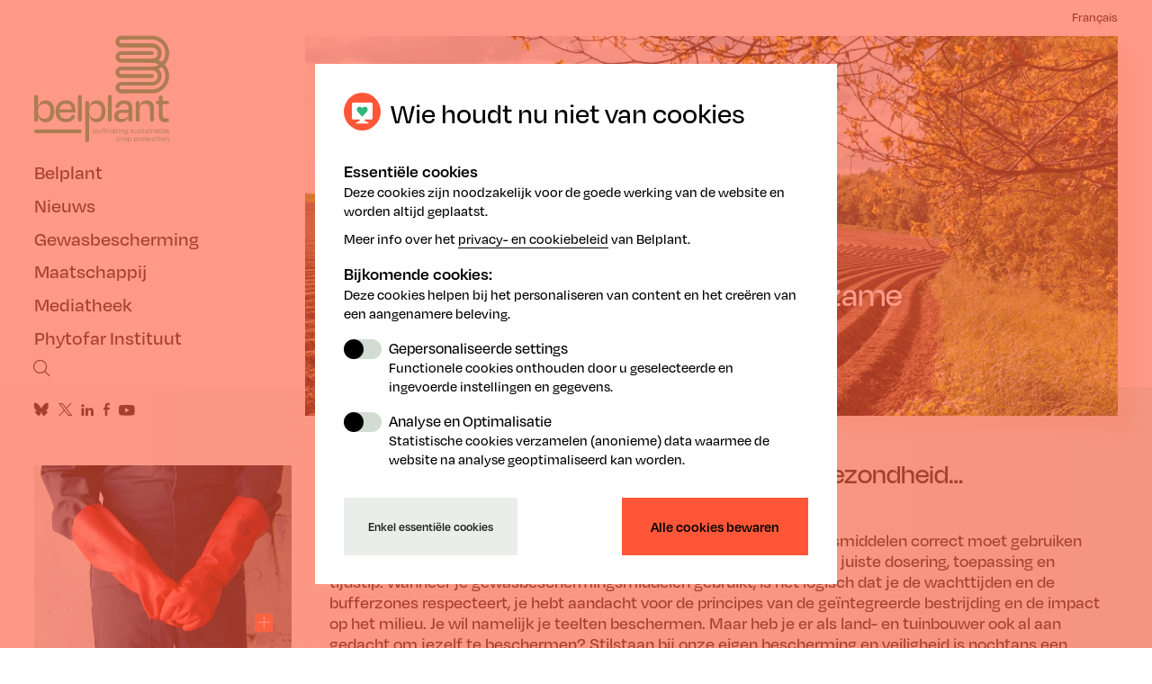

--- FILE ---
content_type: text/html; charset=utf-8
request_url: https://belplant.be/nl/msg/persoonlijke-bescherming-denk-aan-je-eigen-gezondheid
body_size: 24619
content:
<!doctype html>
<html lang="nl">
<head>
<script>function setDevicePixelRatio() { document.cookie = 'devicePixelRatio=' + parseFloat(window.devicePixelRatio) + ';' +  ' path=/;'; }</script>
<title>Persoonlijke bescherming, denk aan je eigen gezondheid…</title>
<meta charset="UTF-8">
<meta http-equiv="X-UA-Compatible" content="IE=edge" />
<meta name="apple-mobile-web-app-capable" content="yes" />
<meta name="author" content="cigar.agency" />
<meta property="og:type" content="website" />
<meta property="og:url" content="https://belplant.be/nl/msg/persoonlijke-bescherming-denk-aan-je-eigen-gezondheid" />
<meta name="viewport" content="width=device-width, user-scalable=no, initial-scale=1" />
<meta name="msapplication-TileImage" content="/public/icons/mstile-150x150.png" />
<meta name="msapplication-config" content="/public/icons/browserconfig.xml" />
<meta property="og:title" content="Persoonlijke bescherming, denk aan je eigen gezondheid…" />
<meta name="keywords" content="Pesticiden, gewasbeschermingsmiddelen, biociden, plaagdoders" />
<meta name="description" content="Heb je er als land- en tuinbouwer ook al aan gedacht om jezelf te beschermen?" />
<meta property="og:description" content="Heb je er als land- en tuinbouwer ook al aan gedacht om jezelf te beschermen?" />
<meta property="og:image" content="https://belplant.be/files/messages_00188_img_mediumx2.jpg" />
<meta name="twitter:card" content="summary_large_image" />
<link rel="alternate" href="https://belplant.be/nl/msg/persoonlijke-bescherming-denk-aan-je-eigen-gezondheid" hreflang="nl" />
<link rel="alternate" href="https://belplant.be/fr/msg/protection-personnelle-pensez-a-votre-sante" hreflang="fr" />
<link rel="apple-touch-icon" sizes="180x180" href="/public/icons/apple-touch-icon.png">
<link rel="icon" type="image/png" href="/public/icons/favicon-32x32.png" sizes="32x32">
<link rel="icon" type="image/png" href="/public/icons/favicon-16x16.png" sizes="16x16">
<link rel="manifest" href="/public/icons/site.webmanifest">
<link rel="mask-icon" href="/public/icons/safari-pinned-tab.svg" color="#8bc930">
<link rel="shortcut icon" href="/public/icons/favicon.ico">
<meta name="msapplication-TileColor" content="#8bc930">
<meta name="theme-color" content="#F0FFF0">
<link href="https://use.typekit.net/niy8fau.css" rel="stylesheet" type="text/css" media="all" />
<link href="/public/css/min/normalize.css?v=342dac9b7aa2b6c3217d13da66d2e6100cf349b4" rel="stylesheet" type="text/css" media="all" />
<link href="/public/css/min/styles.css?v=6cdc9b20f57e0d63310df04922589bda796b9c02" rel="stylesheet" type="text/css" media="screen" />
<script>
window.dataLayer = window.dataLayer || [];
function gtag(){dataLayer.push(arguments);}
gtag('consent', 'default', {
  'ad_storage': 'denied',
	'analytics_storage': 'denied'
});</script><script async src="https://www.googletagmanager.com/gtag/js?id=G-HS4DT3W1WS"></script><script>
window.dataLayer = window.dataLayer || [];
function gtag(){dataLayer.push(arguments);}
gtag('js', new Date());
gtag('config','G-HS4DT3W1WS', {"anonymize_ip":true});
</script>
</head>
<body class="home">
	<div class="container">
		<header>
			<div><a id="belplant" href="/nl/"></a><a id="navicon" class="closed"></a>
				<nav><a class="language" href="https://belplant.be/fr/msg/protection-personnelle-pensez-a-votre-sante">Français</a><a href="/nl/belplant">Belplant</a><a href="/nl/nieuws">Nieuws</a><a href="/nl/gewasbescherming">Gewasbescherming</a><a href="/nl/maatschappij">Maatschappij</a><a href="/nl/mediatheek">Mediatheek</a><a href="https://phytofarinstituut.be">Phytofar Instituut</a>					<form id="searchform" action="/nl/search/">
						<input>
						<a href="/#" class="search"></a>
					</form>
					<div class="social"><a target="_blank" href="https://bsky.app/profile/belplant.bsky.social" class="bluesky"></a><a target="_blank" href="https://twitter.com/Belplant" class="twitter"></a><a target="_blank" href="https://www.linkedin.com/company/belplant/" class="linkedin"></a><a target="_blank" href="https://www.facebook.com/Belplant.be" class="facebook"></a><a target="_blank" href="https://www.youtube.com/c/Belplant/" class="youtube"></a></div>
				</nav>
			</div>
			<figure style="background-image: url('/img/pages/src/1/banner.jpg')" alt="" >
								<figcaption>
											<h1> Vertrouwen bouwen in veilige en duurzame oplossingen voor gewasbescherming.</h1>
									</figcaption>
							</figure>
		</header>
		<main>
			<article>
	<section>
					<div class="content group">
        <span class="date">27.06.2023</span>
                <figure class="open-lightbox" data-lightbox="messages_188" ><img  alt="persoonlijke-bescherming-denk-aan-je-eigen-gezondheid" data-src="/nl/img/messages/medium/188/persoonlijke-bescherming-denk-aan-je-eigen-gezondheid.jpg"  src="/placeholder/910/653" class="lozad" /><a href="#"></a></figure>
 
            <h1>Persoonlijke bescherming, denk aan je eigen gezondheid…</h1>
    <h2>We weten allemaal dat je als land- en tuinbouwer gewasbeschermingsmiddelen correct moet gebruiken volgens de richtlijnen op het etiket: de juiste keuze van het product, de juiste dosering, toepassing en tijdstip. Wanneer je gewasbeschermingsmiddelen gebruikt, is het logisch dat je de wachttijden en de bufferzones respecteert, je hebt aandacht voor de principes van de ge&iuml;ntegreerde bestrijding en de impact op het milieu. Je wil namelijk je teelten beschermen. Maar heb je er als land- en tuinbouwer ook al aan gedacht om jezelf te beschermen? Stilstaan bij onze eigen bescherming en veiligheid is nochtans een belangrijk onderdeel van de &ldquo;Goede Landbouwpraktijken&rdquo;!</h2>
<p>We zijn ons nog te weinig bewust van de mogelijke risico&rsquo;s en effecten bij de toepassing van gewasbeschermingsmiddelen op het menselijk lichaam. Vaak zoeken we naar drogredenen om te verantwoorden waarom we geen aangepaste beschermkledij dragen: tijdverlies, werkcomplexiteit, onhandig, onaangenaam bij warme omstandigheden, &hellip; Maar dit kan leiden tot gevaarlijke situaties!</p>
<p>Iedereen kan zich een acute intoxicatie inbeelden, waarbij een relatief grote hoeveelheid &eacute;&eacute;nmalig wordt in- of opgenomen. Minder bekend is echter de chronische toxiciteit waarbij kleine hoeveelheden op regelmatige basis ons lichaam binnendringen en op lange termijn onherstelbare schadelijke gevolgen kunnen veroorzaken.</p>
<p>Het is als gebruiker belangrijk om de gevaren en risico&rsquo;s van de gewasbeschermingsmiddelen correct in te schatten. Deze eigenschappen hangen af van het specifieke gevaar van het product en de blootstelling eraan. <strong>Wie zich goed beschermt, zorgt voor minimale blootstelling en dan zijn de risico&rsquo;s beperkt.</strong> Informatie over de risico&rsquo;s en de gevaren van het product vind je via pictogrammen duidelijk op het etiket. Gedetailleerde info wordt door de gevarenaanduidingen (H-zinnen, van &rdquo;Hazard&rdquo;) en de voorzorgsmaatregelen (P-zinnen van &ldquo;Precaution&rdquo;) weergegeven. <strong>Lees daarom steeds heel aandachtig vooraf het etiket!</strong></p>
<h3>Welke beschermkledij?</h3>
<p>Welke beschermkledij je nodig hebt, hangt uiteraard af van het product. Los daarvan is het steeds belangrijk om een &nbsp;minimaal niveau van bescherming te hanteren. 90% van de blootstelling aan gewasbeschermingsmiddelen komt ons lichaam binnen via onze handen. <strong>Het dragen van handschoenen</strong> is daarom een absolute must! Kwalitatief goede handschoenen, die resistent zijn voor chemische stoffen, zijn gemaakt op basis van nitril of van neopreen. Kies de juiste maat zodat ze zonder problemen gemakkelijk aan en uit kunnen getrokken worden. Handschoenen met gaatjes of scheurtjes moeten onmiddellijk verwijderd worden omdat ze een verhoogd risico vormen op persoonlijke contaminatie.</p>
<p>Naast het dragen van handschoenen biedt een <strong>waterdichte spuitoveral</strong> een goede bescherming door het lichaam maximaal te bedekken. Kies een overal van het type 3 of 4 (waterdichte of spraydichte beschermende kleding). In heel wat gevallen is het dragen van <strong>een lange broek en een hemd met lange mouwen</strong> voldoende om je te beschermen maar het is een goede gewoonte om een spuitoveral te dragen. Een kwalitatieve spuitoveral met capuchon vermindert immers het risico op contaminatie. Vermijd dus shorts en korte mouwen om opname via de huid te minimaliseren. Draag ook waterdichte laarzen voor een complete bescherming.</p>
<p>Voor producten die irriterend zijn en zeker voor producten die corrosief zijn voor de ogen, is het aangewezen om een <strong>beschermbril</strong> (chemiebril) of een <strong>gezichtsscherm</strong> (face shield) op te zetten.</p>
<p>Is het dragen van een <strong>gasmasker met actieve koolstoffilters</strong> nodig? Voor heel wat producten is dit niet echt noodzakelijk. Dit hangt immers af van de acute of chronische toxiciteitseigenschappen van het product. Voor de weinige producten met een doodshoofd op het etiket, en dus met een hoge acute toxiciteit, is dit absoluut noodzakelijk en dit geldt ook voor producten met een relatief hoge chronische toxiciteit die op lange termijn schade in het lichaam kunnen veroorzaken. De actieve koolstof in het gasmasker absorbeert de schadelijke stoffen en zorgt ervoor dat je zuivere lucht kunt inademen. Combineer het gasmasker ook met stoffilters van het type P2 of beter met het type P3 zodat fijne stofpartikels eveneens gefilterd worden. Dit geeft je een hoge graad van bescherming.</p>
<p>Vooral bij het <strong>vullen van de spuitmachine</strong> werken we met het geconcentreerde product en is de blootstelling het hoogst. In deze omstandigheden is het belangrijk om de juiste beschermende kledij te dragen in functie van de specifieke toxische eigenschappen van het product. Eens in het spuitvat, is het product vele malen verdund en dus minder risicovol. Dit wil niet zeggen dat je niet voorzichtig moet zijn wanneer je in contact komt met de verdunde spuitoplossing, integendeel.</p>
<p>Het is ook handig om een spuitschort te dragen bij het vulproces. Als je gedaan hebt met vullen, hang je de spuitschort aan een haak in de buurt van de vulplaats, je spoelt de handschoenen af, trekt ze op de correcte manier uit en was je je handen. Op die manier kan je met een propere overal en handen je tractor besturen zonder dat je voortdurend met restanten van de gewasbeschermingsmiddelen in contact komt.</p>
<p>Welke beschermkledij je moet dragen bij het gebruik van gewasbeschermingsmiddelen hangt dus af van de mate dat je in contact komt met de producten en hun intrinsieke eigenschappen. Zo zal het advies bij het vullen, tijdens de bespuiting, bij het reinigen van de spuitapparatuur of bij herbetreding van een behandeld gewas, verschillend zijn. Belangrijk hierbij is om je gezond verstand te gebruiken en oog te hebben voor de gevaren die op het etiket van de verpakking vermeld staan. Jezelf goed beschermen past in het kader van het duurzaam gebruik van gewasbeschermingsmiddelen.</p>
    <h3>Bij herbruikbare handschoenen: zorg voor een goede reiniging</h3>
<table style="margin-top: 1.228em;">
<tbody>
<tr>
<td style="width: 50%;"><img src="/files/persoonlijke_bescherming-01.jpg" /></td>
<td style="width: 50%;"><img src="/files/persoonlijke_bescherming-02.jpg" /></td>
</tr>
<tr>
<td style="width: 50%; padding: .614em .614em 1.228em;">Trek &eacute;&eacute;n van de handschoenen gedeeltelijk uit (alleen het vingergedeelte)</td>
<td style="width: 50%; padding: .614em .614em 1.228em;">Met de hand nog steeds in de eerste handschoen, trek de andere uit tot aan de pols</td>
</tr>
<tr>
<td style="width: 50%;"><img src="/files/persoonlijke_bescherming-03.jpg" /></td>
<td style="width: 50%;"><img src="/files/persoonlijke_bescherming-04.jpg" /></td>
</tr>
<tr>
<td style="width: 50%; padding: .614em .614em 0;">Steek de duim zonder handschoen in het bovenste gedeelte van de tweede handschoen</td>
<td style="width: 50%; padding: .614em .614em 0;">Strek de hand uit en houd de handschoenen alleen aan de binnenzijde vast</td>
</tr>
</tbody>
</table>
    <div class="actions">
        <div class="social share"><a class="twitter" target="_blank" href="https://twitter.com/intent/tweet?url=https://belplant.be/msg/persoonlijke-bescherming-denk-aan-je-eigen-gezondheid" alt=""></a><a class="linkedin" target="_blank" href="https://www.linkedin.com/sharing/share-offsite/?url=https://belplant.be/msg/persoonlijke-bescherming-denk-aan-je-eigen-gezondheid"></a><a class="facebook" target="_blank" href="https://www.facebook.com/sharer/sharer.php?u=https://belplant.be/msg/persoonlijke-bescherming-denk-aan-je-eigen-gezondheid"></a></div>
                    </div>
    <a class="button back-btn" href="/nl/">Terug</a>
</div>
    <a class="intro all-themes all-filters landbouw duurzaam-gebruik nieuwsbericht ontwikkeling is-week is-month is-year" href="/nl/msg/gereedschapskist-landbouwers-is-in-gevaar">
                    <span class="date">16.01.2026</span>
        <div>
                            <img src="/nl/img/messages/small/235/gereedschapskist-landbouwers-is-in-gevaar.jpg" alt="gereedschapskist-landbouwers-is-in-gevaar">
                            <div>
                <h2>Gereedschapskist landbouwers is in gevaar!</h2>
                Europese landbouwers moeten meer presteren in duurzaamheid en voedselzekerheid, terwijl gewasbeschermingsmiddelen afnemen. </div>
        </div>
    </a>
        <a class="intro all-themes all-filters huis-en-tuin duurzaam-gebruik nieuwsbericht is-year" href="/nl/msg/vanaf-1-maart-2026-verplicht-nieuwe-affiches-over-veilig-en-correct-gebruik-van-gewasbeschermingsmiddelen-in-tuincentra-en-doe-het-zelfzaken">
                    <span class="date">18.12.2025</span>
        <div>
                            <img src="/nl/img/messages/small/234/vanaf-1-maart-2026-verplicht-nieuwe-affiches-over-veilig-en-correct-gebruik-van-gewasbeschermingsmiddelen-in-tuincentra-en-doe-het-zelfzaken.jpg" alt="vanaf-1-maart-2026-verplicht-nieuwe-affiches-over-veilig-en-correct-gebruik-van-gewasbeschermingsmiddelen-in-tuincentra-en-doe-het-zelfzaken">
                            <div>
                <h2>Vanaf 1 maart 2026 verplicht nieuwe affiches over veilig en correct gebruik van gewasbeschermingsmiddelen in tuincentra en doe-het-zelfzaken</h2>
                Tuincentra en doe-het-zelfzaken moeten klanten correct informeren over de risico’s voor de toepasser en het milieu van gewasbeschermingsmiddelen. </div>
        </div>
    </a>
        <a class="intro all-themes all-filters leefmilieu duurzaam-gebruik nieuwsbericht is-year" href="/nl/msg/ambitieuze-doelstellingen-voor-duurzame-verpakkingen-van-gewasbeschermingsmiddelen-minerale-meststoffen-en-biociden">
                    <span class="date">13.10.2025</span>
        <div>
                            <img src="/nl/img/messages/small/233/ambitieuze-doelstellingen-voor-duurzame-verpakkingen-van-gewasbeschermingsmiddelen-minerale-meststoffen-en-biociden.jpg" alt="ambitieuze-doelstellingen-voor-duurzame-verpakkingen-van-gewasbeschermingsmiddelen-minerale-meststoffen-en-biociden">
                            <div>
                <h2>Ambitieuze doelstellingen voor duurzame verpakkingen van gewasbeschermingsmiddelen, minerale meststoffen en biociden</h2>
                De Europese Packaging and Packaging Waste Regulation (PPWR) werd eind 2024 goedgekeurd en is van toepassing op 12 augustus 2026. De doelstellingen voor recycleerbaarheid en hergebruik zullen een grote impact hebben. </div>
        </div>
    </a>
        <a class="intro all-themes all-filters leefmilieu nieuwsbericht media publicaties water is-year" href="/nl/msg/brochure-met-14-tips-voor-een-betere-waterkwaliteit">
                    <span class="date">16.09.2025</span>
        <div>
                            <img src="/nl/img/messages/small/231/brochure-met-14-tips-voor-een-betere-waterkwaliteit.jpg" alt="brochure-met-14-tips-voor-een-betere-waterkwaliteit">
                            <div>
                <h2>Brochure met 14 tips voor een betere waterkwaliteit</h2>
                Tijdens de ophaling van lege verpakkingen van gewasbeschermingsmiddelen, heeft Belplant een brochure met 14 tips uitgedeeld: Goede landbouwpraktijken voor een betere waterkwaliteit: met de landbouwer, voor de landbouwer! </div>
        </div>
    </a>
        <a class="intro all-themes all-filters landbouw duurzaam-gebruik nieuwsbericht recyclage is-year" href="/nl/msg/nieuw-inzamelcampagne-van-verpakkingen-van-gewasbeschermingsmiddelen-en-meststoffen">
                    <span class="date">11.09.2025</span>
        <div>
                            <img src="/nl/img/messages/small/230/nieuw-inzamelcampagne-van-verpakkingen-van-gewasbeschermingsmiddelen-en-meststoffen.jpg" alt="nieuw-inzamelcampagne-van-verpakkingen-van-gewasbeschermingsmiddelen-en-meststoffen">
                            <div>
                <h2>Nieuw inzamelcampagne van verpakkingen van gewasbeschermingsmiddelen en meststoffen.</h2>
                Jaarlijks – van september tot eind november – verzamelt AgriRecover lege verpakkingen van gewasbeschermingsmiddelen en meststofzakken op meer dan 150 inzamelpunten in België. Doe mee aan deze duurzame campagne! </div>
        </div>
    </a>
        <a class="intro all-themes all-filters landbouw leefmilieu openbaar-groen nieuwsbericht is-year" href="/nl/msg/favv-vraagt-om-alert-te-zijn-voor-schadelijke-insecten-japanse-kever-en-oosterse-fruitvlieg">
                    <span class="date">04.08.2025</span>
        <div>
                            <img src="/nl/img/messages/small/227/favv-vraagt-om-alert-te-zijn-voor-schadelijke-insecten-japanse-kever-en-oosterse-fruitvlieg.jpg" alt="favv-vraagt-om-alert-te-zijn-voor-schadelijke-insecten-japanse-kever-en-oosterse-fruitvlieg">
                            <div>
                <h2>FAVV vraagt om alert te zijn voor schadelijke insecten: Japanse kever en oosterse fruitvlieg</h2>
                In juli 2025 vond het FAVV dode Japanse kevers en oosterse fruitvliegen in ons land en neemt deze waarnemingen zeer serieus. </div>
        </div>
    </a>
        <a class="intro hide all-themes all-filters landbouw nieuwsbericht wetgeving is-year" href="/nl/msg/minstens-75-procent-driftreductie-verplicht-vanaf-2026">
                    <span class="date">01.08.2025</span>
        <div>
                            <img src="/nl/img/messages/small/226/minstens-75-procent-driftreductie-verplicht-vanaf-2026.jpg" alt="minstens-75-procent-driftreductie-verplicht-vanaf-2026">
                            <div>
                <h2>Minstens 75 % driftreductie verplicht vanaf 2026</h2>
                Door een koninklijk besluit van 3 juni 2025 wordt het vanaf 2026 verplicht om minstens 75% driftreducerend materiaal te gebruiken bij het spuiten van gewasbeschermingsmiddelen in open lucht. </div>
        </div>
    </a>
        <a class="intro hide all-themes all-filters huis-en-tuin openbaar-groen duurzaam-gebruik evenementen nieuwsbericht is-year" href="/nl/msg/foire-de-libramont">
                    <span class="date">30.07.2025</span>
        <div>
                            <img src="/nl/img/messages/small/229/foire-de-libramont.jpg" alt="foire-de-libramont">
                            <div>
                <h2>Heerlijk weekend op de Foire van Libramont!</h2>
                 </div>
        </div>
    </a>
        <a class="intro hide all-themes all-filters nieuwsbericht persberichten wetgeving is-year" href="/nl/msg/vlaamse-regering-keurt-actieprogramma-goed-voor-competitieve-en-duurzame-chemie-industrie">
                    <span class="date">23.07.2025</span>
        <div>
                            <img src="/nl/img/messages/small/228/vlaamse-regering-keurt-actieprogramma-goed-voor-competitieve-en-duurzame-chemie-industrie.jpg" alt="vlaamse-regering-keurt-actieprogramma-goed-voor-competitieve-en-duurzame-chemie-industrie">
                            <div>
                <h2>Vlaamse regering keurt actieprogramma goed voor competitieve en duurzame chemie-industrie</h2>
                ‘Klimaatsprong voor de industrie’ omvat systeemaanpak voor de energie- en klimaattransitie van de energie-intensieve industrie. </div>
        </div>
    </a>
        <a class="intro highlight hide all-themes all-filters huis-en-tuin evenementen nieuwsbericht persberichten is-year" href="/nl/msg/platform-one-health-neemt-je-mee-van-het-land-tot-op-je-bord-op-de-beurs-van-libramont">
                    <span class="date">27.06.2025</span>
        <div>
                            <img src="/nl/img/messages/small/225/platform-one-health-neemt-je-mee-van-het-land-tot-op-je-bord-op-de-beurs-van-libramont.jpg" alt="platform-one-health-neemt-je-mee-van-het-land-tot-op-je-bord-op-de-beurs-van-libramont">
                            <div>
                <h2>Platform One Health neemt je mee  “van het land tot op je bord” op de Beurs van Libramont</h2>
                Binnenkort ben je weer welkom op de Beurs van Libramont, waar landbouw ons allemaal raakt! Ontdek gewasteelt, plantengezondheid en dierenwelzijn bij Platform One Health van 25 tot 28 juli 2025! </div>
        </div>
    </a>
        <a class="intro hide all-themes all-filters landbouw voedselveiligheid nieuwsbericht wetgeving is-year" href="/nl/msg/nieuw-jaarverslag-en-nieuwe-regels-voor-staalnames-van-het-favv">
                    <span class="date">24.06.2025</span>
        <div>
                            <img src="/nl/img/messages/small/224/nieuw-jaarverslag-en-nieuwe-regels-voor-staalnames-van-het-favv.jpg" alt="nieuw-jaarverslag-en-nieuwe-regels-voor-staalnames-van-het-favv">
                            <div>
                <h2>Nieuw jaarverslag en nieuwe regels voor staalnames van het FAVV</h2>
                Het FAVV publiceerde vandaag haar jaarverslag met alle controleresultaten van 2024. En op 1 juli 2025 wijzigt het FAVV haar staalnameprocedures volgens het koninklijk besluit van 30 januari 2025. </div>
        </div>
    </a>
        <a class="intro highlight hide all-themes all-filters landbouw evenementen nieuwsbericht media presentaties video is-year" href="/nl/msg/herbeleef-onze-algemene-vergadering-met-deze-beelden-223">
                    <span class="date">10.06.2025</span>
        <div>
                            <img src="/nl/img/messages/small/223/herbeleef-onze-algemene-vergadering-met-deze-beelden-223.jpg" alt="herbeleef-onze-algemene-vergadering-met-deze-beelden-223">
                            <div>
                <h2>Herbeleef onze Algemene Vergadering met deze beelden</h2>
                Genieten jullie nog even mee van onze Algemene Vergadering van 27&nbsp;mei&nbsp;2025 in de Koninklijke Musea voor Kunst en Geschiedenis in Brussel en het bezoek aan het Europees Parlement met MEP Benoit Cassart? </div>
        </div>
    </a>
        <a class="intro highlight hide all-themes all-filters landbouw leefmilieu nieuwsbericht persberichten is-year" href="/nl/msg/algemene-vergadering-belplant-2025-klimaatverandering-en-aanpassingen-in-voedselproductie-en-gewasbescherming">
                    <span class="date">27.05.2025</span>
        <div>
                            <img src="/nl/img/messages/small/222/algemene-vergadering-belplant-2025-klimaatverandering-en-aanpassingen-in-voedselproductie-en-gewasbescherming.jpg" alt="algemene-vergadering-belplant-2025-klimaatverandering-en-aanpassingen-in-voedselproductie-en-gewasbescherming">
                            <div>
                <h2>Algemene Vergadering Belplant 2025: Klimaatverandering en aanpassingen in voedselproductie en gewasbescherming</h2>
                Klimaatverandering veroorzaakt extremere weersomstandigheden. Hoe kunnen bedrijven bijdragen aan een klimaatneutrale toekomst tegen 2050? </div>
        </div>
    </a>
        <a class="intro hide all-themes all-filters landbouw duurzaam-gebruik nieuwsbericht is-year" href="/nl/msg/nieuwe-checklist-voor-geintegreerde-gewasbescherming-ipm">
                    <span class="date">26.05.2025</span>
        <div>
                            <img src="/nl/img/messages/small/221/nieuwe-checklist-voor-geintegreerde-gewasbescherming-ipm.jpg" alt="nieuwe-checklist-voor-geintegreerde-gewasbescherming-ipm">
                            <div>
                <h2>Nieuwe checklist voor geïntegreerde gewasbescherming IPM</h2>
                Vanaf juni is er een nieuwe versie van de IPM-checklist beschikbaar. Belangrijke wijzigingen zijn aangebracht met betrekking tot teeltrotatie, bemesting, schoonwatertank en cultuurcontracten. Ook wordt de vernieuwde Fyteauscan gepresenteerd. </div>
        </div>
    </a>
        <a class="intro hide all-themes all-filters landbouw voedselveiligheid nieuwsbericht is-year" href="/nl/msg/campagne-safe2eat-2025-wil-het-vertrouwen-van-de-belgische-consument-in-de-voedselveiligheid-in-europa-vergroten">
                    <span class="date">07.04.2025</span>
        <div>
                            <img src="/nl/img/messages/small/220/campagne-safe2eat-2025-wil-het-vertrouwen-van-de-belgische-consument-in-de-voedselveiligheid-in-europa-vergroten.jpg" alt="campagne-safe2eat-2025-wil-het-vertrouwen-van-de-belgische-consument-in-de-voedselveiligheid-in-europa-vergroten">
                            <div>
                <h2>#Safe2EatEU</h2>
                Campagne “Safe2Eat 2025” wil het vertrouwen van de Belgische consument in de voedselveiligheid in Europa vergroten </div>
        </div>
    </a>
        <a class="intro hide all-themes all-filters nieuwsbericht persberichten is-year" href="/nl/msg/wereld-water-dag-gewasbescherming-en-waterkwaliteit-innovatie-correct-gebruik-en-recyclage">
                    <span class="date">21.03.2025</span>
        <div>
                            <img src="/nl/img/messages/small/219/wereld-water-dag-gewasbescherming-en-waterkwaliteit-innovatie-correct-gebruik-en-recyclage.jpg" alt="wereld-water-dag-gewasbescherming-en-waterkwaliteit-innovatie-correct-gebruik-en-recyclage">
                            <div>
                <h2>Wereld Water Dag: Gewasbescherming en waterkwaliteit: innovatie, correct gebruik en recyclage</h2>
                Wereld Water Dag: Gewasbescherming en waterkwaliteit: innovatie, correct gebruik en recyclage </div>
        </div>
    </a>
        <a class="intro hide all-themes all-filters leefmilieu duurzaam-gebruik wetgeving distributie recyclage is-year" href="/nl/msg/global-recycling-day-2025">
                    <span class="date">17.03.2025</span>
        <div>
                            <img src="/nl/img/messages/small/218/global-recycling-day-2025.jpg" alt="global-recycling-day-2025">
                            <div>
                <h2>Global Recycling Day 2025</h2>
                De sector van #gewasbescherming, #biostimulanten, #meststoffen timmert actief en succesvol aan de weg om de doelstellingen van de circulaire economie te halen. </div>
        </div>
    </a>
        <a class="intro hide all-themes all-filters huis-en-tuin duurzaam-gebruik nieuwsbericht is-year" href="/nl/msg/101-tips-voor-verstandig-tuinieren">
                    <span class="date">03.03.2025</span>
        <div>
                            <img src="/nl/img/messages/small/217/101-tips-voor-verstandig-tuinieren.jpg" alt="101-tips-voor-verstandig-tuinieren">
                            <div>
                <h2>101 tips voor verstandig tuinieren!</h2>
                Voel jij de lente al kriebelen? Dan kan je niet wachten om in de tuin aan de slag te gaan! Met de juiste voorbereiding kom je ver. Bezoek Handig in de Tuin voor 101 tips voor verstandig tuinieren. Bel voor vragen! </div>
        </div>
    </a>
        <a class="intro hide all-themes all-filters landbouw leefmilieu nieuwsbericht is-year" href="/nl/msg/sdgs-gebruik-gewasbeschermingsmiddelen-fors-gedaald">
                    <span class="date">21.02.2025</span>
        <div>
                            <img src="/nl/img/messages/small/216/sdgs-gebruik-gewasbeschermingsmiddelen-fors-gedaald.png" alt="sdgs-gebruik-gewasbeschermingsmiddelen-fors-gedaald">
                            <div>
                <h2>SDG’s: Gebruik gewasbeschermingsmiddelen fors gedaald</h2>
                In het rapport ‘Indicatoren van duurzame ontwikkeling’ van het Federaal Planbureau (2025) zien we dat het gebruik van gewasbeschermingsmiddelen gedaald is sinds 2013. België behoort tot de top 5 van 27 EU-landen. </div>
        </div>
    </a>
        <a class="intro hide all-themes all-filters landbouw voedselveiligheid duurzaam-gebruik nieuwsbericht wetgeving is-year" href="/nl/msg/de-europese-langetermijnvisie-voor-landbouw-en-voedsel">
                    <span class="date">20.02.2025</span>
        <div>
                            <img src="/nl/img/messages/small/214/de-europese-langetermijnvisie-voor-landbouw-en-voedsel.png" alt="de-europese-langetermijnvisie-voor-landbouw-en-voedsel">
                            <div>
                <h2>De Europese langetermijnvisie voor landbouw en voedsel</h2>
                De Europese Commissie publiceerde haar langetermijnvisie voor landbouw- en voedselbeleid, met een routekaart tot 2040 en verbeteringen voor boeren. </div>
        </div>
    </a>
        <a class="intro hide all-themes all-filters landbouw voedselveiligheid leefmilieu nieuwsbericht is-year" href="/nl/msg/favv-viert-25-jaar-de-toekomst-en-uitdagingen-van-voedselveiligheid">
                    <span class="date">19.02.2025</span>
        <div>
                            <img src="/nl/img/messages/small/215/favv-viert-25-jaar-de-toekomst-en-uitdagingen-van-voedselveiligheid.jpg" alt="favv-viert-25-jaar-de-toekomst-en-uitdagingen-van-voedselveiligheid">
                            <div>
                <h2>FAVV viert 25 jaar: de toekomst en uitdagingen van voedselveiligheid</h2>
                Het Federaal Agentschap voor de Veiligheid van de Voedselketen FAVV vierde op 18 februari het 25-jarig bestaan met gerenommeerde wetenschappers, beroepsorganisaties en consumentenorganisaties. </div>
        </div>
    </a>
        <a class="intro hide all-themes all-filters landbouw voedselveiligheid leefmilieu openbaar-groen duurzaam-gebruik nieuwsbericht persberichten" href="/nl/msg/persbericht-vernieuwde-fyteauscan-vlaanderen-om-oppervlaktewater-nog-beter-te-beschermen">
                    <span class="date">03.12.2024</span>
        <div>
                            <img src="/nl/img/messages/small/212/persbericht-vernieuwde-fyteauscan-vlaanderen-om-oppervlaktewater-nog-beter-te-beschermen.jpg" alt="persbericht-vernieuwde-fyteauscan-vlaanderen-om-oppervlaktewater-nog-beter-te-beschermen">
                            <div>
                <h2>Persbericht: Vernieuwde Fyteauscan Vlaanderen  om oppervlaktewater nog beter te beschermen</h2>
                Regelmatig worden er piekconcentraties van gewasbeschermingsmiddelen in het oppervlaktewater gevonden, wat drinkwaterproblemen kan veroorzaken. Belplant en Inagro sensibiliseren landbouwers om regelgeving te volgen en verontreiniging te beperken. Bewustwording rond duurzaam gebruik is cruciaal! </div>
        </div>
    </a>
        <a class="intro hide all-themes all-filters duurzaam-gebruik persberichten recyclage" href="/nl/msg/belofte-om-plastic-vervuiling-te-verminderen">
                    <span class="date">08.10.2024</span>
        <div>
                            <img src="/nl/img/messages/small/211/belofte-om-plastic-vervuiling-te-verminderen.jpg" alt="belofte-om-plastic-vervuiling-te-verminderen">
                            <div>
                <h2>Belofte om plastic vervuiling te verminderen</h2>
                Onze inzet voor de circulaire economie. </div>
        </div>
    </a>
        <a class="intro hide all-themes all-filters landbouw leefmilieu duurzaam-gebruik nieuwsbericht phytofar-instituut" href="/nl/msg/phytofar-instituut-een-viering-en-een-nieuw-elan">
                    <span class="date">20.09.2024</span>
        <div>
                            <img src="/nl/img/messages/small/210/phytofar-instituut-een-viering-en-een-nieuw-elan.jpg" alt="phytofar-instituut-een-viering-en-een-nieuw-elan">
                            <div>
                <h2>Phytofar Instituut: een viering en een nieuw élan</h2>
                Deze week kwamen de leden van de Wetenschappelijke Raad van het Phytofar Instituut na lange tijd nog eens samen. Na de moeilijke corona-jaren, werd het tijd om de hoofden terug bij elkaar te steken. </div>
        </div>
    </a>
        <a class="intro hide all-themes all-filters leefmilieu nieuwsbericht persberichten water recyclage" href="/nl/msg/chemiebedrijven-in-antwerpse-haven-onderzoeken-hergebruik-afvalwater-met-project-cherish2o">
                    <span class="date">19.09.2024</span>
        <div>
                            <img src="/nl/img/messages/small/208/chemiebedrijven-in-antwerpse-haven-onderzoeken-hergebruik-afvalwater-met-project-cherish2o.jpg" alt="chemiebedrijven-in-antwerpse-haven-onderzoeken-hergebruik-afvalwater-met-project-cherish2o">
                            <div>
                <h2>Chemiebedrijven in Antwerpse haven onderzoeken hergebruik afvalwater met project CHERISH2O</h2>
                Hoe kunnen we efficiënt afvalwater van chemiebedrijven in Antwerpse haven zuiveren voor hergebruik? CHERISH2O's doel is hoogwaardig proceswater produceren, wat waterverbruik vermindert. </div>
        </div>
    </a>
        <a class="intro hide all-themes all-filters landbouw nieuwsbericht recyclage" href="/nl/msg/de-agrirecover-inzamelcampagne-van-lege-verpakkingen-is-begonnen">
                    <span class="date">19.09.2024</span>
        <div>
                            <img src="/nl/img/messages/small/209/de-agrirecover-inzamelcampagne-van-lege-verpakkingen-is-begonnen.jpg" alt="de-agrirecover-inzamelcampagne-van-lege-verpakkingen-is-begonnen">
                            <div>
                <h2>De AgriRecover inzamelcampagne van lege verpakkingen is begonnen!</h2>
                Ook dit jaar zamelt AgriRecover bij professionele gebruikers lege verpakkingen van gewasbeschermingsmiddelen, meststoffen, biociden en zaden in die producten bevatten die door haar leden op de markt zijn gebracht in België en Luxemburg. </div>
        </div>
    </a>
        <a class="intro highlight hide all-themes all-filters landbouw voedselveiligheid huis-en-tuin duurzaam-gebruik evenementen nieuwsbericht persberichten publicaties" href="/nl/msg/7000-mensen-allemaal-samen-voor-uw-gezondheid-op-libramont">
                    <span class="date">30.07.2024</span>
        <div>
                            <img src="/nl/img/messages/small/206/7000-mensen-allemaal-samen-voor-uw-gezondheid-op-libramont.jpg" alt="7000-mensen-allemaal-samen-voor-uw-gezondheid-op-libramont">
                            <div>
                <h2>7000 mensen, allemaal samen voor uw gezondheid, op Libramont!</h2>
                Dit weekend hebben meer dan 7000 bezoekers de stand “Pôle One Health” bezocht en het parcours “Van zaadje en weide tot bord” ontdekt op de Foire van Libramont. </div>
        </div>
    </a>
        <a class="intro hide all-themes all-filters landbouw voedselveiligheid evenementen nieuwsbericht persberichten" href="/nl/msg/ook-in-2024-neemt-het-platform-plantengezondheid-je-mee-van-zaadje-tot-bord-op-de-beurs-van-libramont">
                    <span class="date">25.07.2024</span>
        <div>
                            <img src="/nl/img/messages/small/204/ook-in-2024-neemt-het-platform-plantengezondheid-je-mee-van-zaadje-tot-bord-op-de-beurs-van-libramont.jpg" alt="ook-in-2024-neemt-het-platform-plantengezondheid-je-mee-van-zaadje-tot-bord-op-de-beurs-van-libramont">
                            <div>
                <h2>Dit weekend neemt het Platform Plantengezondheid  je mee “van zaadje en weide tot bord” op de Beurs van Libramont</h2>
                Wil je weten hoe gewassen worden geteeld en uiteindelijk op je bord belanden? Bezoek dan het Platform Plantengezondheid op de landbouwbeurs van Libramont in juli 2024. </div>
        </div>
    </a>
        <a class="intro hide all-themes all-filters huis-en-tuin nieuwsbericht video" href="/nl/msg/al-meer-dan-een-half-miljoen-belgen-hebben-de-video-over-het-belang-van-chemie-gezien">
                    <span class="date">23.05.2024</span>
        <div>
                            <img src="/nl/img/messages/small/203/al-meer-dan-een-half-miljoen-belgen-hebben-de-video-over-het-belang-van-chemie-gezien.jpg" alt="al-meer-dan-een-half-miljoen-belgen-hebben-de-video-over-het-belang-van-chemie-gezien">
                            <div>
                <h2>Al meer dan een half miljoen Belgen hebben de video over het belang van chemie gezien!</h2>
                Amper twee weken na de lancering op verschillende social media-kanalen hebben al meer dan een half miljoen Belgen de video van essenscia opgemerkt over hoe onmisbaar chemie is in ons dagelijks leven. </div>
        </div>
    </a>
        <a class="intro hide all-themes all-filters nieuwsbericht media video" href="/nl/msg/herbeleef-onze-algemene-vergadering-met-deze-beelden-202">
                    <span class="date">16.05.2024</span>
        <div>
                            <img src="/nl/img/messages/small/202/herbeleef-onze-algemene-vergadering-met-deze-beelden-202.jpg" alt="herbeleef-onze-algemene-vergadering-met-deze-beelden-202">
                            <div>
                <h2>Herbeleef onze Algemene Vergadering met deze beelden</h2>
                Genieten jullie nog even mee van de presentaties, video’s en foto’s van onze Algemene Vergadering van 14 mei 2024 in Leuven? </div>
        </div>
    </a>
        <a class="intro hide all-themes all-filters landbouw evenementen nieuwsbericht persberichten ontwikkeling wetgeving" href="/nl/msg/persbericht-efficiente-integratie-van-digitale-en-precisielandbouw-in-het-toelatingsproces-van-gewasbeschermingsmiddelen-is-essentieel-voor-verdere-verduurzaming-landbouw">
                    <span class="date">14.05.2024</span>
        <div>
                            <img src="/nl/img/messages/small/201/persbericht-efficiente-integratie-van-digitale-en-precisielandbouw-in-het-toelatingsproces-van-gewasbeschermingsmiddelen-is-essentieel-voor-verdere-verduurzaming-landbouw.jpg" alt="persbericht-efficiente-integratie-van-digitale-en-precisielandbouw-in-het-toelatingsproces-van-gewasbeschermingsmiddelen-is-essentieel-voor-verdere-verduurzaming-landbouw">
                            <div>
                <h2>Persbericht: Efficiënte integratie van digitale en precisielandbouw in het toelatingsproces van gewasbeschermingsmiddelen is essentieel voor verdere verduurzaming landbouw</h2>
                De landbouwindustrie moet innoveren met technologieën voor gewasbescherming. Europa richt zich op innovatie zonder implementatie, wat in Leuven wordt besproken tijdens de Algemene Vergadering van Belplant. </div>
        </div>
    </a>
        <a class="intro hide all-themes all-filters huis-en-tuin persberichten" href="/nl/msg/een-nieuwe-lente-een-nieuw-tuinseizoen-neem-een-vliegende-start">
                    <span class="date">08.03.2024</span>
        <div>
                            <img src="/nl/img/messages/small/200/een-nieuwe-lente-een-nieuw-tuinseizoen-neem-een-vliegende-start.jpg" alt="een-nieuwe-lente-een-nieuw-tuinseizoen-neem-een-vliegende-start">
                            <div>
                <h2>Een nieuwe lente, een nieuw tuinseizoen: neem een vliegende start!</h2>
                Nieuwe lente, nieuw tuinseizoen! Handig in de Tuin en het callcenter staan weer voor je klaar. </div>
        </div>
    </a>
        <a class="intro hide all-themes all-filters nieuwsbericht ontwikkeling wetgeving" href="/nl/msg/persbericht-europese-industrie-roept-met-antwerp-declaration-op-tot-industrial-deal-met-10-dringende-acties-om-de-internationale-concurrentiekracht-te-herstellen">
                    <span class="date">22.02.2024</span>
        <div>
                            <img src="/nl/img/messages/small/199/persbericht-europese-industrie-roept-met-antwerp-declaration-op-tot-industrial-deal-met-10-dringende-acties-om-de-internationale-concurrentiekracht-te-herstellen.jpg" alt="persbericht-europese-industrie-roept-met-antwerp-declaration-op-tot-industrial-deal-met-10-dringende-acties-om-de-internationale-concurrentiekracht-te-herstellen">
                            <div>
                <h2>Persbericht: Europese industrie roept met ‘Antwerp Declaration’ op tot Industrial Deal met 10 dringende acties om de internationale concurrentiekracht te herstellen</h2>
                 </div>
        </div>
    </a>
        <a class="intro highlight hide all-themes all-filters voedselveiligheid leefmilieu nieuwsbericht persberichten distributie" href="/nl/msg/favv-belplant-en-belanghebbende-sectororganisaties-tekenen-memorandum-om-incidenten-met-gewasbeschermingsmiddelen-te-voorkomen">
                    <span class="date">13.10.2023</span>
        <div>
                            <img src="/nl/img/messages/small/194/favv-belplant-en-belanghebbende-sectororganisaties-tekenen-memorandum-om-incidenten-met-gewasbeschermingsmiddelen-te-voorkomen.png" alt="favv-belplant-en-belanghebbende-sectororganisaties-tekenen-memorandum-om-incidenten-met-gewasbeschermingsmiddelen-te-voorkomen">
                            <div>
                <h2>Memorandum gewasbeschermingsmiddelen</h2>
                FAVV, Belplant en belanghebbende sectororganisaties tekenen Memorandum om incidenten met gewasbeschermingsmiddelen te voorkomen </div>
        </div>
    </a>
        <a class="intro hide all-themes all-filters nieuwsbericht wetgeving distributie" href="/nl/msg/2-040-ton-illegale-gewasbeschermingsmiddelen-in-beslag-genomen">
                    <span class="date">12.10.2023</span>
        <div>
                            <img src="/nl/img/messages/small/193/2-040-ton-illegale-gewasbeschermingsmiddelen-in-beslag-genomen.png" alt="2-040-ton-illegale-gewasbeschermingsmiddelen-in-beslag-genomen">
                            <div>
                <h2>2&nbsp;040&nbsp;ton illegale gewasbeschermingsmiddelen in beslag genomen</h2>
                 </div>
        </div>
    </a>
        <a class="intro hide all-themes all-filters nieuwsbericht ontwikkeling" href="/nl/msg/gewasbeschermingsbedrijf-wint-de-fit-exporter-of-the-year-award-2023">
                    <span class="date">22.09.2023</span>
        <div>
                            <img src="/nl/img/messages/small/192/gewasbeschermingsbedrijf-wint-de-fit-exporter-of-the-year-award-2023.jpg" alt="gewasbeschermingsbedrijf-wint-de-fit-exporter-of-the-year-award-2023">
                            <div>
                <h2>Gewasbeschermingsbedrijf wint de FIT "Exporter of the year" award&nbsp;2023!</h2>
                Globachem, een familiebedrijf uit Sint-Truiden, dat sinds ongeveer 20 jaar land- en tuinbouwers helpt hun gewassen gezond te houden, mocht op 20 september de award in ontvangst nemen! </div>
        </div>
    </a>
        <a class="intro hide all-themes all-filters huis-en-tuin nieuwsbericht" href="/nl/msg/goed-en-veilig-gebruik-van-producten-is-belangrijk">
                    <span class="date">31.08.2023</span>
        <div>
                            <img src="/nl/img/messages/small/191/goed-en-veilig-gebruik-van-producten-is-belangrijk.jpg" alt="goed-en-veilig-gebruik-van-producten-is-belangrijk">
                            <div>
                <h2>Goed en veilig gebruik van producten is belangrijk!</h2>
                Lees steeds het etiket van een product, bewaar de producten op een veilige plaats, en bekijk de video “Het etiket, een prima gebruiksgids”. </div>
        </div>
    </a>
        <a class="intro hide all-themes all-filters ontwikkeling wetgeving" href="/nl/msg/nieuwe-versie-van-de-handleiding-voor-de-aanvrager-van-een-toelating-voor-een-gewasbeschermingsmiddel-in-belgie">
                    <span class="date">04.08.2023</span>
        <div>
                            <img src="/nl/img/messages/small/190/nieuwe-versie-van-de-handleiding-voor-de-aanvrager-van-een-toelating-voor-een-gewasbeschermingsmiddel-in-belgie.jpg" alt="nieuwe-versie-van-de-handleiding-voor-de-aanvrager-van-een-toelating-voor-een-gewasbeschermingsmiddel-in-belgie">
                            <div>
                <h2>Nieuwe versie van de handleiding voor de aanvrager van een toelating voor een gewasbeschermingsmiddel in België</h2>
                Een nieuwe versie van ‘de gids’, de handleiding voor de aanvrager van een toelating voor een gewasbeschermingsmiddel in België is, nu beschikbaar. </div>
        </div>
    </a>
        <a class="intro hide all-themes all-filters landbouw voedselveiligheid huis-en-tuin duurzaam-gebruik evenementen nieuwsbericht persberichten publicaties" href="/nl/msg/overweldigend-succes-van-de-eerste-editie-van-het-platform-plantengezondheid">
                    <span class="date">01.08.2023</span>
        <div>
                            <img src="/nl/img/messages/small/189/overweldigend-succes-van-de-eerste-editie-van-het-platform-plantengezondheid.jpg" alt="overweldigend-succes-van-de-eerste-editie-van-het-platform-plantengezondheid">
                            <div>
                <h2>Overweldigend succes van de eerste editie van het Platform Plantengezondheid!</h2>
                 </div>
        </div>
    </a>
        <a class="intro hide all-themes all-filters landbouw duurzaam-gebruik nieuwsbericht wetgeving biodiversiteit water" href="/nl/msg/bufferzones-een-oplossing-om-de-aanwezigheid-van-gewasbeschermingsmiddelen-in-het-oppervlaktewater-te-verminderen">
                    <span class="date">27.06.2023</span>
        <div>
                            <img src="/nl/img/messages/small/186/bufferzones-een-oplossing-om-de-aanwezigheid-van-gewasbeschermingsmiddelen-in-het-oppervlaktewater-te-verminderen.jpg" alt="bufferzones-een-oplossing-om-de-aanwezigheid-van-gewasbeschermingsmiddelen-in-het-oppervlaktewater-te-verminderen">
                            <div>
                <h2>Bufferzones</h2>
                Een oplossing om de aanwezigheid van gewasbeschermingsmiddelen in het oppervlaktewater te verminderen. </div>
        </div>
    </a>
        <a class="intro hide all-themes all-filters nieuwsbericht" href="/nl/msg/ontwerp-kb-uitvoerverbod-gewasbeschermingsmiddelen-aangenomen">
                    <span class="date">23.06.2023</span>
        <div>
                            <img src="/nl/img/messages/small/184/ontwerp-kb-uitvoerverbod-gewasbeschermingsmiddelen-aangenomen.jpg" alt="ontwerp-kb-uitvoerverbod-gewasbeschermingsmiddelen-aangenomen">
                            <div>
                <h2>Ontwerp KB uitvoerverbod gewasbeschermingsmiddelen aangenomen</h2>
                Belplant is teleurgesteld dat de Ministerraad het ontwerpbesluit  “export verbod” van Minister van Leefmilieu Zakia Khattabi heeft goedgekeurd vandaag. </div>
        </div>
    </a>
        <a class="intro highlight hide all-themes all-filters landbouw huis-en-tuin evenementen nieuwsbericht persberichten" href="/nl/msg/platform-plantengezondheid-neemt-je-mee-van-zaadje-tot-bord-op-de-beurs-van-libramont">
                    <span class="date">23.06.2023</span>
        <div>
                            <img src="/nl/img/messages/small/185/platform-plantengezondheid-neemt-je-mee-van-zaadje-tot-bord-op-de-beurs-van-libramont.png" alt="platform-plantengezondheid-neemt-je-mee-van-zaadje-tot-bord-op-de-beurs-van-libramont">
                            <div>
                <h2>Platform Plantengezondheid neemt je mee “van zaadje tot bord” op de Beurs van Libramont</h2>
                Heb je je ooit afgevraagd hoe gewassen geteeld worden? </div>
        </div>
    </a>
        <a class="intro hide all-themes all-filters nieuwsbericht" href="/nl/msg/informatieve-nota-over-het-exportverbod">
                    <span class="date">22.06.2023</span>
        <div>
                            <img src="/nl/img/messages/small/183/informatieve-nota-over-het-exportverbod.jpg" alt="informatieve-nota-over-het-exportverbod">
                            <div>
                <h2>Informatieve nota over het exportverbod</h2>
                Chemische producten worden geëxporteerd en hun handel is strikt gereguleerd door de Europese wetgeving. </div>
        </div>
    </a>
        <a class="intro highlight hide all-themes all-filters evenementen media video" href="/nl/msg/herbeleef-onze-algemene-vergadering-met-deze-beelden">
                    <span class="date">01.06.2023</span>
        <div>
                            <img src="/nl/img/messages/small/182/herbeleef-onze-algemene-vergadering-met-deze-beelden.jpg" alt="herbeleef-onze-algemene-vergadering-met-deze-beelden">
                            <div>
                <h2>Herbeleef onze Algemene Vergadering met deze beelden</h2>
                Genieten jullie nog even mee van de presentaties, video’s en foto’s van onze Algemene Vergadering van 16 mei? </div>
        </div>
    </a>
        <a class="intro highlight hide all-themes all-filters landbouw voedselveiligheid leefmilieu huis-en-tuin duurzaam-gebruik nieuwsbericht persberichten ontwikkeling wetgeving biodiversiteit water" href="/nl/msg/algemene-vergadering-belplant-2023">
                    <span class="date">17.05.2023</span>
        <div>
                            <img src="/nl/img/messages/small/180/algemene-vergadering-belplant-2023.jpg" alt="algemene-vergadering-belplant-2023">
                            <div>
                <h2>Algemene Vergadering Belplant 2023</h2>
                Is de Sustainable Use Regulation geschikt om landbouw, biodiversiteit en klimaatverandering met elkaar te verzoenen? </div>
        </div>
    </a>
        <a class="intro hide all-themes all-filters nieuwsbericht" href="/nl/msg/internationale-dag-van-de-plantengezondheid">
                    <span class="date">12.05.2023</span>
        <div>
                            <img src="/nl/img/messages/small/179/internationale-dag-van-de-plantengezondheid.jpg" alt="internationale-dag-van-de-plantengezondheid">
                            <div>
                <h2>Internationale dag van de plantengezondheid</h2>
                Net als elke dag waakt het FAVV ook vandaag over de gezondheid van onze planten! </div>
        </div>
    </a>
        <a class="intro hide all-themes all-filters huis-en-tuin nieuwsbericht" href="/nl/msg/vanaf-nu-terug-opletten-voor-de-buxusmot">
                    <span class="date">30.03.2023</span>
        <div>
                            <img src="/nl/img/messages/small/177/vanaf-nu-terug-opletten-voor-de-buxusmot.jpg" alt="vanaf-nu-terug-opletten-voor-de-buxusmot">
                            <div>
                <h2>Vanaf nu terug opletten voor de buxusmot!</h2>
                Volgens het Waarschuwingssysteem van PCS moeten we vanaf nu terug opletten voor de buxusmot. </div>
        </div>
    </a>
        <a class="intro highlight hide all-themes all-filters huis-en-tuin persberichten" href="/nl/msg/daar-is-de-lente-en-daar-begint-het-werk-in-de-tuin-174">
                    <span class="date">20.03.2023</span>
        <div>
                            <img src="/nl/img/messages/small/174/daar-is-de-lente-en-daar-begint-het-werk-in-de-tuin-174.jpg" alt="daar-is-de-lente-en-daar-begint-het-werk-in-de-tuin-174">
                            <div>
                <h2>Daar is de lente! En daar begint het werk in de tuin!</h2>
                Op handigindetuin.be vind je alle informatie en leuke filmpjes over middelen die je kan gebruiken om je huis of tuin te beschermen tegen schimmels, plagen, schadelijke insecten, ongedierte en onkruid. </div>
        </div>
    </a>
        <a class="intro hide all-themes all-filters landbouw duurzaam-gebruik nieuwsbericht" href="/nl/msg/nieuwe-maatregelen-rond-ipm">
                    <span class="date">09.03.2023</span>
        <div>
                            <img src="/nl/img/messages/small/173/nieuwe-maatregelen-rond-ipm.jpg" alt="nieuwe-maatregelen-rond-ipm">
                            <div>
                <h2>Nieuwe maatregelen rond IPM</h2>
                Sinds 1 januari 2014 moet elke professionele gebruiker van gewasbeschermingsmiddelen de regels rond geïntegreerde gewasbescherming (IPM) toepassen. Het vermijden van puntvervuiling, het reduceren van drift en het vermijden van schadelijke onkruiden zijn belangrijke pijlers binnen IPM. Hierbij is er een stappenplan uitgewerkt voor een pakket aan nieuwe maatregelen. </div>
        </div>
    </a>
        <a class="intro hide all-themes all-filters landbouw nieuwsbericht wetgeving" href="/nl/msg/de-uitspraak-van-het-europees-hof-over-neonicotinoiden-benadrukt-de-inconsistentie-van-de-eu-regelgeving">
                    <span class="date">01.03.2023</span>
        <div>
                            <img src="/nl/img/messages/small/172/de-uitspraak-van-het-europees-hof-over-neonicotinoiden-benadrukt-de-inconsistentie-van-de-eu-regelgeving.jpg" alt="de-uitspraak-van-het-europees-hof-over-neonicotinoiden-benadrukt-de-inconsistentie-van-de-eu-regelgeving">
                            <div>
                <h2>De uitspraak van het Europees Hof over neonicotinoïden benadrukt de inconsistentie van de EU-regelgeving.</h2>
                Volgens landbouweconoom Graham Brookes, roept de recente uitspraak van het Hof van Justitie van de Europese Unie dat de EU-lidstaten niet langer afwijkingen (derogaties) mogen toestaan voor het gebruik van neonicotinoïde zaadbehandelingen een aantal belangrijke vragen op. </div>
        </div>
    </a>
        <a class="intro hide all-themes all-filters landbouw leefmilieu persberichten wetgeving" href="/nl/msg/binnenkort-verbod-op-export-belgisch-bier">
                    <span class="date">15.02.2023</span>
        <div>
                            <img src="/nl/img/messages/small/171/binnenkort-verbod-op-export-belgisch-bier.jpg" alt="binnenkort-verbod-op-export-belgisch-bier">
                            <div>
                <h2>Binnenkort verbod op export Belgisch bier?</h2>
                Standpunt van Belplant over het voorstel tot exportverbod van gevaarlijke chemische stoffen in België<sup> (2)</sup> </div>
        </div>
    </a>
        <a class="intro hide all-themes all-filters voedselveiligheid huis-en-tuin persberichten" href="/nl/msg/het-favv-waakt-over-de-gezondheid-van-jouw-valentijnsrozen">
                    <span class="date">13.02.2023</span>
        <div>
                            <img src="/nl/img/messages/small/170/het-favv-waakt-over-de-gezondheid-van-jouw-valentijnsrozen.jpg" alt="het-favv-waakt-over-de-gezondheid-van-jouw-valentijnsrozen">
                            <div>
                <h2>Het FAVV waakt over de gezondheid van jouw valentijnsrozen!</h2>
                Wist je dat deze rozen vaak een hele weg hebben afgelegd voordat ze in de bloemenwinkels terechtkomen? </div>
        </div>
    </a>
        <a class="intro hide all-themes all-filters landbouw persberichten" href="/nl/msg/bestrijding-van-plagen-in-boomgaarden-het-proverbio-project">
                    <span class="date">21.11.2022</span>
        <div>
                            <img src="/nl/img/messages/small/169/bestrijding-van-plagen-in-boomgaarden-het-proverbio-project.jpg" alt="bestrijding-van-plagen-in-boomgaarden-het-proverbio-project">
                            <div>
                <h2>Bestrijding van plagen in boomgaarden: het PROVERBIO-project</h2>
                Wist je dat België de vijfde grootste perenproducent van Europa is? </div>
        </div>
    </a>
        <a class="intro highlight hide all-themes all-filters voedselveiligheid leefmilieu persberichten wetgeving" href="/nl/msg/voortschrijdend-inzicht-zorgt-voor-veilig-voedsel">
                    <span class="date">27.09.2022</span>
        <div>
                            <img src="/nl/img/messages/small/167/voortschrijdend-inzicht-zorgt-voor-veilig-voedsel.jpg" alt="voortschrijdend-inzicht-zorgt-voor-veilig-voedsel">
                            <div>
                <h2>Voortschrijdend inzicht zorgt voor veilig&nbsp;voedsel</h2>
                Reactie van Belplant op het rapport van PAN&nbsp;Europe. </div>
        </div>
    </a>
        <a class="intro hide all-themes all-filters persberichten" href="/nl/msg/tweede-demo-van-agro-closer-was-een-succes">
                    <span class="date">26.09.2022</span>
        <div>
                            <img src="/nl/img/messages/small/166/tweede-demo-van-agro-closer-was-een-succes.jpg" alt="tweede-demo-van-agro-closer-was-een-succes">
                            <div>
                <h2>Tweede demo van Agro CloSer was een succes</h2>
                Naast het wettelijk kader van Agro CloSer werd aan de hand van een praktische demo de voordelen van een 100% traceerbaarheid van gewasbeschermingsmiddelen aangetoond. </div>
        </div>
    </a>
        <a class="intro hide all-themes all-filters landbouw leefmilieu duurzaam-gebruik persberichten water" href="/nl/msg/evaluatie-van-5-jaar-fyteauscan-2017-2021">
                    <span class="date">09.09.2022</span>
        <div>
                            <img src="/nl/img/messages/small/163/evaluatie-van-5-jaar-fyteauscan-2017-2021.jpg" alt="evaluatie-van-5-jaar-fyteauscan-2017-2021">
                            <div>
                <h2>Evaluatie van 5 jaar Fyteauscan (2017-2021)</h2>
                Eind 2016 werd de Fyteauscan gelanceerd waarbij je aan de hand van 8 eenvoudige vragenlijsten, de knelpunten rond puntvervuiling door gewasbeschermingsmiddelen op je bedrijf kan detecteren en aanpakken. </div>
        </div>
    </a>
        <a class="intro hide all-themes all-filters voedselveiligheid persberichten distributie" href="/nl/msg/traceren-van-producten-voor-gewasbescherming">
                    <span class="date">12.07.2022</span>
        <div>
                            <img src="/nl/img/messages/small/160/traceren-van-producten-voor-gewasbescherming.png" alt="traceren-van-producten-voor-gewasbescherming">
                            <div>
                <h2>Traceren van producten voor gewasbescherming</h2>
                Door de COVID periode, verstoring van de supply chain en oorlog in Ukraïne is het duidelijk dat de voedselproductie van cruciaal belang is voor de Europese land- en tuinbouw. </div>
        </div>
    </a>
        <a class="intro hide all-themes all-filters landbouw voedselveiligheid leefmilieu persberichten nut" href="/nl/msg/waarom-verdienen-onze-gewassen-bescherming-br-veilig-voldoende-duurzaam-en-betaalbaar-voedsel-voor-iedereen">
                    <span class="date">08.07.2022</span>
        <div>
                            <img src="/nl/img/messages/small/159/waarom-verdienen-onze-gewassen-bescherming-br-veilig-voldoende-duurzaam-en-betaalbaar-voedsel-voor-iedereen.jpg" alt="waarom-verdienen-onze-gewassen-bescherming-br-veilig-voldoende-duurzaam-en-betaalbaar-voedsel-voor-iedereen">
                            <div>
                <h2>Stakeholders ontdekken: Waarom verdienen onze gewassen bescherming?</h2>
                Veilig, voldoende, duurzaam en betaalbaar voedsel voor iedereen. </div>
        </div>
    </a>
        <a class="intro hide all-themes all-filters landbouw leefmilieu duurzaam-gebruik persberichten" href="/nl/msg/nieuwe-europese-regelgeving-rond-duurzaam-gebruik-van-gewasbescherming-moet-innovatie-omarmen">
                    <span class="date">22.06.2022</span>
        <div>
                            <img src="/nl/img/messages/small/158/nieuwe-europese-regelgeving-rond-duurzaam-gebruik-van-gewasbescherming-moet-innovatie-omarmen.jpg" alt="nieuwe-europese-regelgeving-rond-duurzaam-gebruik-van-gewasbescherming-moet-innovatie-omarmen">
                            <div>
                <h2>Nieuwe Europese regelgeving rond duurzaam gebruik van gewasbescherming moet innovatie omarmen</h2>
                Vandaag heeft de Europese Commissie de nieuwe Europese Reglementering rond duurzaam gebruik van gewasbescherming voorgesteld aan het Parlement. </div>
        </div>
    </a>
        <a class="intro hide all-themes all-filters landbouw voedselveiligheid persberichten publicaties publicaties" href="/nl/msg/brochure-cle-may-2022">
                    <span class="date">23.05.2022</span>
        <div>
                            <img src="/nl/img/messages/small/155/brochure-cle-may-2022.jpg" alt="brochure-cle-may-2022">
                            <div>
                <h2>Brochure CropLife Europe over bestrijdingsmiddelen en voedselveiligheid</h2>
                Brochure over het gebruik van bestrijdingsmiddelen en voedselveiligheid. </div>
        </div>
    </a>
        <a class="intro highlight hide all-themes all-filters media persberichten video" href="/nl/msg/filmpje-en-fotos-de-evolutie-van-de-gereedschapskist-voor-plantenbescherming">
                    <span class="date">19.05.2022</span>
        <div>
                            <img src="/nl/img/messages/small/153/filmpje-en-fotos-de-evolutie-van-de-gereedschapskist-voor-plantenbescherming.jpg" alt="filmpje-en-fotos-de-evolutie-van-de-gereedschapskist-voor-plantenbescherming">
                            <div>
                <h2>Filmpje en foto’s: De evolutie van de gereedschapskist voor plantenbescherming</h2>
                Op 12 mei 2022 vond de Algemene Vergadering van Belplant plaats. </div>
        </div>
    </a>
        <a class="intro hide all-themes all-filters visie evenementen media persberichten" href="/nl/msg/algemene-vergadering-phytofar-belplant-2022">
                    <span class="date">12.05.2022</span>
        <div>
                            <img src="/nl/img/messages/small/152/algemene-vergadering-phytofar-belplant-2022.png" alt="algemene-vergadering-phytofar-belplant-2022">
                            <div>
                <h2>Phytofar wordt Belplant tijdens Algemene Vergadering 2022</h2>
                Diversiteit – Disruptie – Transitie:  de evolutie van de gereedschapskist voor plantenbescherming! </div>
        </div>
    </a>
        <a class="intro hide all-themes all-filters leefmilieu duurzaam-gebruik persberichten" href="/nl/msg/chemie-en-kunststoffen-spelen-cruciale-rol-in-vlaams-transitieplan-voor-circulaire-economie">
                    <span class="date">26.04.2022</span>
        <div>
                            <img src="/nl/img/messages/small/151/chemie-en-kunststoffen-spelen-cruciale-rol-in-vlaams-transitieplan-voor-circulaire-economie.jpg" alt="chemie-en-kunststoffen-spelen-cruciale-rol-in-vlaams-transitieplan-voor-circulaire-economie">
                            <div>
                <h2>Chemie en kunststoffen spelen cruciale rol in Vlaams transitieplan voor circulaire economie</h2>
                Sectorfederatie essenscia tekent als kernpartner engagementsverklaring Vlaanderen Circulair. </div>
        </div>
    </a>
        <a class="intro hide all-themes all-filters video" href="/nl/msg/vernieuwde-website-en-mooie-filmpjes-om-handig-te-zijn-in-de-tuin">
                    <span class="date">15.04.2022</span>
        <div>
                            <img src="/nl/img/messages/small/150/vernieuwde-website-en-mooie-filmpjes-om-handig-te-zijn-in-de-tuin.jpg" alt="vernieuwde-website-en-mooie-filmpjes-om-handig-te-zijn-in-de-tuin">
                            <div>
                <h2>Vernieuwde website en mooie filmpjes om handig te zijn in de tuin!</h2>
                Hier is hij dan, de nieuwe website www.handigindetuin.be! Handig in de Tuin staat voor een verstandige aanpak van problemen in je tuin.  </div>
        </div>
    </a>
        <a class="intro hide all-themes all-filters" href="/nl/msg/stemfluencers-uit-chemie-en-farma-geven-gastlessen-om-meer-jeugd-te-inspireren-voor-techniek-en-wetenschappen">
                    <span class="date">25.03.2022</span>
        <div>
                            <img src="/nl/img/messages/small/149/stemfluencers-uit-chemie-en-farma-geven-gastlessen-om-meer-jeugd-te-inspireren-voor-techniek-en-wetenschappen.jpg" alt="stemfluencers-uit-chemie-en-farma-geven-gastlessen-om-meer-jeugd-te-inspireren-voor-techniek-en-wetenschappen">
                            <div>
                <h2>STEMfluencers uit chemie en farma geven gastlessen om meer jeugd te inspireren voor techniek en wetenschappen</h2>
                Een 100 STEMfluencers uit 26 verschillende sectorbedrijven geven zo’n 100 gastlessen in het eerste en tweede jaar secundair onderwijs. </div>
        </div>
    </a>
        <a class="intro hide all-themes all-filters persberichten" href="/nl/msg/reactie-op-artikels-in-pers-over-gewasbeschermingsmiddelen">
                    <span class="date">17.02.2022</span>
        <div>
                            <img src="/nl/img/messages/small/147/reactie-op-artikels-in-pers-over-gewasbeschermingsmiddelen.png" alt="reactie-op-artikels-in-pers-over-gewasbeschermingsmiddelen">
                            <div>
                <h2>Reactie op artikels in pers over gewasbeschermingsmiddelen </h2>
                Phytofar vindt het belangrijk mee te werken aan de verspreiding van correcte en duidelijke informatie over de complexe materie van gewasbescherming.  Daarom willen wij graag reageren op enkele recente artikels in de pers rond gewasbescherming. </div>
        </div>
    </a>
        <a class="intro hide all-themes all-filters landbouw leefmilieu duurzaam-gebruik wetgeving water" href="/nl/msg/nieuwe-vlaamse-maatregelen-rond-geintegreerde-gewasbescherming-ipm">
                    <span class="date">08.02.2022</span>
        <div>
                            <img src="/nl/img/messages/small/146/nieuwe-vlaamse-maatregelen-rond-geintegreerde-gewasbescherming-ipm.jpg" alt="nieuwe-vlaamse-maatregelen-rond-geintegreerde-gewasbescherming-ipm">
                            <div>
                <h2>Nieuwe Vlaamse maatregelen rond Geïntegreerde Gewasbescherming IPM</h2>
                Sinds 1 januari 2014 moet elke professionele gebruiker van gewasbeschermingsmiddelen de regels rond geïntegreerde gewasbescherming toepassen: duurzaam, beredeneerd gebruik van gewasbeschermingstechnieken en –middelen. </div>
        </div>
    </a>
        <a class="intro hide all-themes all-filters" href="/nl/msg/belgie-dringt-risico-verbonden-aan-gebruik-gewasbescherming-met-35-terug">
                    <span class="date">27.01.2022</span>
        <div>
                            <img src="/nl/img/messages/small/144/belgie-dringt-risico-verbonden-aan-gebruik-gewasbescherming-met-35-terug.jpg" alt="belgie-dringt-risico-verbonden-aan-gebruik-gewasbescherming-met-35-terug">
                            <div>
                <h2>België dringt risico verbonden aan gebruik gewasbescherming met 35% terug</h2>
                In 2019 was het risico verbonden aan het gebruik ervan in ons land met ongeveer 35 procent verminderd in vergelijking met de periode 2011-2013. </div>
        </div>
    </a>
        <a class="intro hide all-themes all-filters" href="/nl/msg/wageningen-university-and-research-studie-toont-aan-dat-innovatie-nodig-is-om-de-ongewilde-negatieve-impact-van-de-farm-to-fork-strategy-te-verzachten">
                    <span class="date">20.01.2022</span>
        <div>
                            <img src="/nl/img/messages/small/143/wageningen-university-and-research-studie-toont-aan-dat-innovatie-nodig-is-om-de-ongewilde-negatieve-impact-van-de-farm-to-fork-strategy-te-verzachten.png" alt="wageningen-university-and-research-studie-toont-aan-dat-innovatie-nodig-is-om-de-ongewilde-negatieve-impact-van-de-farm-to-fork-strategy-te-verzachten">
                            <div>
                <h2>Wageningen University and Research studie toont aan dat innovatie nodig is om de ongewilde negatieve impact van de Farm to Fork Strategy te verzachten. </h2>
                 </div>
        </div>
    </a>
        <a class="intro hide all-themes all-filters" href="/nl/msg/jouw-mening-over-gewasbeschermingsmiddelen">
                    <span class="date">18.01.2022</span>
        <div>
                            <img src="/nl/img/messages/small/142/jouw-mening-over-gewasbeschermingsmiddelen.jpg" alt="jouw-mening-over-gewasbeschermingsmiddelen">
                            <div>
                <h2>Jouw mening over gewasbeschermingsmiddelen?</h2>
                De federale en gewestelijke autoriteiten lanceren een openbaar onderzoek over het programma 2023-2027 van het Nationaal Actieplan voor de Reductie van Pesticiden (NAPAN).  </div>
        </div>
    </a>
        <a class="intro hide all-themes all-filters" href="/nl/msg/14-organisaties-zetten-troeven-vlaamse-plantaardige-sector-in-de-verf">
                    <span class="date">11.01.2022</span>
        <div>
                        <div>
                <h2>14 organisaties zetten troeven Vlaamse plantaardige sector in de verf  </h2>
                Een delegatie uit 14 plantaardige sectorfederaties, waaronder Phytofar en BELFertil, zal een position paper en een mand met lokale, plantaardige producten overhandigen aan minister-president Jan Jambon en aan ministers Hilde Crevits en David Clarinval om de belangrijkste troeven, kansen en uitdagingen van de Vlaamse plantaardige sector toe te lichten. </div>
        </div>
    </a>
        <a class="intro highlight hide all-themes all-filters evenementen persberichten" href="/nl/msg/algemene-vergadering-phytofar-2021-plant-based-food-chain-and-climate-change-all-hope-on-technology">
                    <span class="date">23.11.2021</span>
        <div>
                            <img src="/nl/img/messages/small/140/algemene-vergadering-phytofar-2021-plant-based-food-chain-and-climate-change-all-hope-on-technology.jpg" alt="algemene-vergadering-phytofar-2021-plant-based-food-chain-and-climate-change-all-hope-on-technology">
                            <div>
                <h2>Algemene Vergadering Phytofar 2021</h2>
                Plant based food chain and climate change: all hope on technology? </div>
        </div>
    </a>
        <a class="intro hide all-themes all-filters duurzaam-gebruik persberichten" href="/nl/msg/sector-zet-in-op-innovatie-om-bij-te-dragen-aan-de-realisatie-van-de-duurzame-ontwikkelingsdoelen">
                    <span class="date">20.10.2021</span>
        <div>
                            <img src="/nl/img/messages/small/139/sector-zet-in-op-innovatie-om-bij-te-dragen-aan-de-realisatie-van-de-duurzame-ontwikkelingsdoelen.jpg" alt="sector-zet-in-op-innovatie-om-bij-te-dragen-aan-de-realisatie-van-de-duurzame-ontwikkelingsdoelen">
                            <div>
                <h2>Industrie in transitie</h2>
                Belgische chemie en life sciences engageert zich met nieuw duurzaamheidsrapport voor Europese Green Deal </div>
        </div>
    </a>
        <a class="intro hide all-themes all-filters" href="/nl/msg/farm-to-fork--tijd-om-naar-de-data-te-luisteren">
                    <span class="date">12.10.2021</span>
        <div>
                            <img src="/nl/img/messages/small/137/farm-to-fork--tijd-om-naar-de-data-te-luisteren.jpg" alt="farm-to-fork--tijd-om-naar-de-data-te-luisteren">
                            <div>
                <h2>Farm to fork – tijd om naar de data te luisteren</h2>
                Alle actoren in de voedselketen zijn het eens met de belangrijkste beginselen van de Farm to Fork strategie en zijn zich er ten volle van bewust dat een constante en substantiële verbetering nodig is om te komen tot een meer duurzame aanpak van onze voedselsystemen. </div>
        </div>
    </a>
        <a class="intro hide all-themes all-filters leefmilieu huis-en-tuin media video video" href="/nl/msg/bekijk-het-nieuwe-filmpje-over-zieke-planten-en-plantenziekten-in-de-tuin-en-volg-phytofar-op-youtube">
                    <span class="date">06.07.2021</span>
        <div>
                            <img src="/nl/img/messages/small/135/bekijk-het-nieuwe-filmpje-over-zieke-planten-en-plantenziekten-in-de-tuin-en-volg-phytofar-op-youtube.jpg" alt="bekijk-het-nieuwe-filmpje-over-zieke-planten-en-plantenziekten-in-de-tuin-en-volg-phytofar-op-youtube">
                            <div>
                <h2>Bekijk het nieuwe filmpje over zieke planten en plantenziekten in de tuin</h2>
                 </div>
        </div>
    </a>
        <a class="intro hide all-themes all-filters leefmilieu huis-en-tuin media video video" href="/nl/msg/bekijk-de-nieuwe-filmpjes-over-bestuivers-en-onkruid-en-volg-phytofar-op-youtube">
                    <span class="date">18.05.2021</span>
        <div>
                            <img src="/nl/img/messages/small/134/bekijk-de-nieuwe-filmpjes-over-bestuivers-en-onkruid-en-volg-phytofar-op-youtube.jpg" alt="bekijk-de-nieuwe-filmpjes-over-bestuivers-en-onkruid-en-volg-phytofar-op-youtube">
                            <div>
                <h2>Bekijk de nieuwe filmpjes over bestuivers en onkruid</h2>
                Na het belang van het etiket, het bestrijden van slakken en het beschermen van je huisdieren, kom je nu alles te weten over onkruid en bestuivers in onze twee nieuwe filmpjes. </div>
        </div>
    </a>
        <a class="intro hide all-themes all-filters persberichten wetgeving" href="/nl/msg/raad-van-state-herbevestigt-waalse-overheid-moet-federale-bevoegdheden-respecteren-en-mocht-gebruik-van-glyfosaat-niet-verbieden">
                    <span class="date">13.01.2021</span>
        <div>
                            <img src="/nl/img/messages/small/132/raad-van-state-herbevestigt-waalse-overheid-moet-federale-bevoegdheden-respecteren-en-mocht-gebruik-van-glyfosaat-niet-verbieden.jpg" alt="raad-van-state-herbevestigt-waalse-overheid-moet-federale-bevoegdheden-respecteren-en-mocht-gebruik-van-glyfosaat-niet-verbieden">
                            <div>
                <h2>Raad van State herbevestigt</h2>
                Waalse overheid moet federale bevoegdheden respecteren en mocht gebruik van glyfosaat niet verbieden. </div>
        </div>
    </a>
        <a class="intro hide all-themes all-filters persberichten" href="/nl/msg/european-crop-protection-association-groeit-en-wordt-croplife-europe">
                    <span class="date">07.01.2021</span>
        <div>
                            <img src="/nl/img/messages/small/130/european-crop-protection-association-groeit-en-wordt-croplife-europe.jpg" alt="european-crop-protection-association-groeit-en-wordt-croplife-europe">
                            <div>
                <h2>European Crop Protection Association groeit en wordt CropLife Europe</h2>
                De European Protection Association ECPA zal opereren als CropLife Europe en haar mandaat van gewasbeschermingsmiddelen uitbreiden tot digitale en precisielandbouw, plantenbiotechnologische innovatie en biopesticiden. </div>
        </div>
    </a>
        <a class="intro hide all-themes all-filters persberichten" href="/nl/msg/hervorming-europese-chemiewetgeving-moet-steunen-op-wetenschappelijke-data-en-strenge-controle-op-ingevoerde-producten">
                    <span class="date">16.10.2020</span>
        <div>
                            <img src="/nl/img/messages/small/128/hervorming-europese-chemiewetgeving-moet-steunen-op-wetenschappelijke-data-en-strenge-controle-op-ingevoerde-producten.jpg" alt="hervorming-europese-chemiewetgeving-moet-steunen-op-wetenschappelijke-data-en-strenge-controle-op-ingevoerde-producten">
                            <div>
                <h2>Hervorming Europese chemiewetgeving moet steunen op wetenschappelijke data en strenge controle op ingevoerde producten</h2>
                De Europese Commissie heeft haar Chemicals Strategy for Sustainability gelanceerd als onderdeel van de Europese Green Deal. </div>
        </div>
    </a>
        <a class="intro hide all-themes all-filters voedselveiligheid media publicaties publicaties" href="/nl/msg/residulimieten-in-een-complexe-wereldhandel-een-uitdaging-voor-de-hele-voedselketen">
                    <span class="date">15.10.2020</span>
        <div>
                            <img src="/nl/img/messages/small/127/residulimieten-in-een-complexe-wereldhandel-een-uitdaging-voor-de-hele-voedselketen.jpg" alt="residulimieten-in-een-complexe-wereldhandel-een-uitdaging-voor-de-hele-voedselketen">
                            <div>
                <h2>Residulimieten in een complexe wereldhandel: een uitdaging voor de hele voedselketen.</h2>
                Veel van de in Europa geïmporteerde goederen zijn producten die niet commercieel of in onvoldoende hoeveelheden binnen Europa kunnen worden geteeld. Om invoer toe te laten hebben we importtoleranties nodig. </div>
        </div>
    </a>
        <a class="intro hide all-themes all-filters persberichten water" href="/nl/msg/meer-dan-50-chemie-en-farmabedrijven-stappen-in-sectoraal-actieplan-om-minder-water-te-verbruiken">
                    <span class="date">17.09.2020</span>
        <div>
                            <img src="/nl/img/messages/small/126/meer-dan-50-chemie-en-farmabedrijven-stappen-in-sectoraal-actieplan-om-minder-water-te-verbruiken.jpg" alt="meer-dan-50-chemie-en-farmabedrijven-stappen-in-sectoraal-actieplan-om-minder-water-te-verbruiken">
                            <div>
                <h2>Meer dan 50 chemie- en farmabedrijven stappen in sectoraal actieplan om minder water te verbruiken.</h2>
                Het vrijwillige initiatief sluit hiermee aan op de doelstellingen van de recent aangekondigde Blue Deal waarmee de Vlaamse regering voluit inzet op circulair watergebruik. </div>
        </div>
    </a>
        <a class="intro highlight hide all-themes all-filters leefmilieu duurzaam-gebruik persberichten biodiversiteit" href="/nl/msg/europese-industrie-van-gewasbeschermingsmiddelen-ja-ook-bio-engageert-zich-ter-ondersteuning-van-europese-green-deal">
                    <span class="date">07.09.2020</span>
        <div>
                            <img src="/nl/img/messages/small/125/europese-industrie-van-gewasbeschermingsmiddelen-ja-ook-bio-engageert-zich-ter-ondersteuning-van-europese-green-deal.jpg" alt="europese-industrie-van-gewasbeschermingsmiddelen-ja-ook-bio-engageert-zich-ter-ondersteuning-van-europese-green-deal">
                            <div>
                <h2>Europese industrie van gewasbeschermingsmiddelen engageert zich ter ondersteuning van Europese Green Deal.</h2>
                De Europese industrie van gewasbeschermingsmiddelen heeft een set van ambitieuze engagementen aangenomen om de Europese Green Deal te ondersteunen. </div>
        </div>
    </a>
        <a class="intro hide all-themes all-filters leefmilieu huis-en-tuin media video video" href="/nl/msg/nieuw-filmpje-lees-altijd-het-etiket-en-volg-phytofar-op-youtube">
                    <span class="date">03.09.2020</span>
        <div>
                            <img src="/nl/img/messages/small/124/nieuw-filmpje-lees-altijd-het-etiket-en-volg-phytofar-op-youtube.jpg" alt="nieuw-filmpje-lees-altijd-het-etiket-en-volg-phytofar-op-youtube">
                            <div>
                <h2>Nieuw filmpje: Lees altijd het etiket!</h2>
                Er staat een schat aan informatie op het etiket van een gewas&shy;beschermings&shy;middel. Kijk snel naar het nieuwe filmpje en volg Phytofar op YouTube! </div>
        </div>
    </a>
        <a class="intro hide all-themes all-filters evenementen" href="/nl/msg/demonstratie-spuittoestellen-praktijkpunt-vlaams-brabant">
                    <span class="date">21.08.2020</span>
        <div>
                            <img src="/nl/img/messages/small/123/demonstratie-spuittoestellen-praktijkpunt-vlaams-brabant.jpg" alt="demonstratie-spuittoestellen-praktijkpunt-vlaams-brabant">
                            <div>
                <h2>Demonstratie spuittoestellen Praktijkpunt Vlaams-Brabant</h2>
                Praktijkpunt Landbouw Vlaams-Brabant brengt op 1 september spuitmachines samen op één veld en de gebruikers lichten de techniek en hun investering toe.  </div>
        </div>
    </a>
        <a class="intro hide all-themes all-filters leefmilieu huis-en-tuin media video video" href="/nl/msg/hoe-kan-je-best-je-huisdieren-beschermen-als-je-producten-voor-je-tuin-gebruikt">
                    <span class="date">13.07.2020</span>
        <div>
                            <img src="/nl/img/messages/small/122/hoe-kan-je-best-je-huisdieren-beschermen-als-je-producten-voor-je-tuin-gebruikt.jpg" alt="hoe-kan-je-best-je-huisdieren-beschermen-als-je-producten-voor-je-tuin-gebruikt">
                            <div>
                <h2>Hoe kan je best je huisdieren beschermen als je producten voor je tuin gebruikt?</h2>
                Bekijk de nieuwe filmpjes en ga aan de slag! </div>
        </div>
    </a>
        <a class="intro hide all-themes all-filters persberichten video video" href="/nl/msg/handig-in-de-tuin-handige-filmpjes-om-je-tuin-te-beschermen-tegen-slakken">
                    <span class="date">22.06.2020</span>
        <div>
                            <img src="/nl/img/messages/small/120/handig-in-de-tuin-handige-filmpjes-om-je-tuin-te-beschermen-tegen-slakken.jpg" alt="handig-in-de-tuin-handige-filmpjes-om-je-tuin-te-beschermen-tegen-slakken">
                            <div>
                <h2>Handig in de tuin: handige filmpjes om je tuin te beschermen tegen slakken</h2>
                Hoe je kan voorkomen dat er slakken in je tuin komen? Of hoe krijg je ze weg, eens ze er zijn? Bekijk de nieuwe filmpjes op www.HandigindeTuin.be en ga aan de slag! </div>
        </div>
    </a>
        <a class="intro hide all-themes all-filters persberichten" href="/nl/msg/raad-van-state-annuleert-waals-gebruiksverbod-op-neonicotinoiden">
                    <span class="date">15.06.2020</span>
        <div>
                            <img src="/nl/img/messages/small/119/raad-van-state-annuleert-waals-gebruiksverbod-op-neonicotinoiden.jpg" alt="raad-van-state-annuleert-waals-gebruiksverbod-op-neonicotinoiden">
                            <div>
                <h2>Raad van State annuleert Waals gebruiksverbod op neonicotinoïden</h2>
                Ook een Gewest moet de federale en Europese regels respecteren, die ze trouwens zelf mee heeft goedgekeurd. </div>
        </div>
    </a>
        <a class="intro hide all-themes all-filters evenementen persberichten" href="/nl/msg/algemene-vergadering-phytofar-2020">
                    <span class="date">26.05.2020</span>
        <div>
                            <img src="/nl/img/messages/small/117/algemene-vergadering-phytofar-2020.jpg" alt="algemene-vergadering-phytofar-2020">
                            <div>
                <h2>Algemene Vergadering Phytofar 2020</h2>
                Jaar van de plantengezondheid (en de mensengezondheid)! </div>
        </div>
    </a>
        <a class="intro hide all-themes all-filters landbouw duurzaam-gebruik persberichten biodiversiteit" href="/nl/msg/belgie-koploper-voor-duurzaam-gebruik-van-gewasbescherming">
                    <span class="date">25.05.2020</span>
        <div>
                            <img src="/nl/img/messages/small/116/belgie-koploper-voor-duurzaam-gebruik-van-gewasbescherming.jpg" alt="belgie-koploper-voor-duurzaam-gebruik-van-gewasbescherming">
                            <div>
                <h2>België koploper voor duurzaam gebruik van gewas&shy;bescherming.</h2>
                Na een paar vertragingen als gevolg van de COVID-19-crisis, publiceerde de Europese Commissie eerder deze week een aantal documenten die belangrijk zijn voor de landbouw&shy;sector. </div>
        </div>
    </a>
        <a class="intro hide all-themes all-filters landbouw leefmilieu duurzaam-gebruik biodiversiteit water" href="/nl/msg/duurzaamheid">
                    <span class="date">21.04.2020</span>
        <div>
                            <img src="/nl/img/messages/small/73/duurzaamheid.jpg" alt="duurzaamheid">
                            <div>
                <h2>Duurzaam gebruik</h2>
                Ook Belplant ijvert voor een leefbaar milieu door het duurzaam gebruik en correct toepassen van gewasbeschermingsmiddelen tot één van haar kerntaken te hebben verheven. </div>
        </div>
    </a>
        <a class="intro hide all-themes all-filters landbouw voedselveiligheid publicaties publicaties" href="/nl/msg/voedselveiligheid">
                    <span class="date">07.04.2020</span>
        <div>
                            <img src="/nl/img/messages/small/46/voedselveiligheid.jpg" alt="voedselveiligheid">
                            <div>
                <h2>Voedselveiligheid:</h2>
                alle wetenschappelijke studies tonen aan dat het eten van groenten en fruit gezond is, ongeacht of ze afkomstig zijn van geïntegreerde of biologische teelt. </div>
        </div>
    </a>
        <a class="intro hide all-themes all-filters landbouw huis-en-tuin duurzaam-gebruik media video video" href="/nl/msg/phytofar-aan-het-woord-over-duurzaam-gebruik-van-gewasbescherming-op-plattelandstv-in-maart-2020">
                    <span class="date">31.03.2020</span>
        <div>
                            <img src="/nl/img/messages/small/39/phytofar-aan-het-woord-over-duurzaam-gebruik-van-gewasbescherming-op-plattelandstv-in-maart-2020.jpg" alt="phytofar-aan-het-woord-over-duurzaam-gebruik-van-gewasbescherming-op-plattelandstv-in-maart-2020">
                            <div>
                <h2>Phytofar aan het woord over duurzaam gebruik van gewasbescherming.</h2>
                PlattelandsTV </div>
        </div>
    </a>
        <a class="intro hide all-themes all-filters landbouw media nut publicaties faq publicaties" href="/nl/msg/nut-van-gewasbescherming">
                    <span class="date">27.03.2020</span>
        <div>
                            <img src="/nl/img/messages/small/27/nut-van-gewasbescherming.jpg" alt="nut-van-gewasbescherming">
                            <div>
                <h2>Nut van gewasbescherming</h2>
                Duurzame gewasbeschermingsmiddelen zijn cruciaal voor een voldoende productie van gezonde voeding. </div>
        </div>
    </a>
        <a class="intro hide all-themes all-filters huis-en-tuin" href="/nl/msg/huis-en-tuin">
                    <span class="date">27.03.2020</span>
        <div>
                            <img src="/nl/img/messages/small/31/huis-en-tuin.jpg" alt="huis-en-tuin">
                            <div>
                <h2>Huis en tuin</h2>
                Zoek je producten om je gazon in topconditie te brengen en te houden? Wil je een handige, milieuvriendelijke val voor een eenvoudige controle van de buxusmot op je buxusplanten? Probeer je na het schoffelen en aanbrengen van een laag schors, nog een milieuvriendelijke onkruidbestrijder te vinden? In elk geval, Phytofar staat je met raad en daad bij! </div>
        </div>
    </a>
        <a class="intro hide all-themes all-filters openbaar-groen" href="/nl/msg/openbaar-groen">
                    <span class="date">27.03.2020</span>
        <div>
                            <img src="/nl/img/messages/small/32/openbaar-groen.jpg" alt="openbaar-groen">
                            <div>
                <h2>Openbaar groen</h2>
                Gewasbescherming is essentieel voor het veilig, gezond en mooi houden van openbaar groen, parken, bermen, sportterreinen, golfcourts, spoorwegen, industrie- en luchthaventerreinen en tuinen.  </div>
        </div>
    </a>
        <a class="intro hide all-themes all-filters ontwikkeling faq" href="/nl/msg/hoe-worden-gewasbeschermingsmiddelen-gemaakt">
                    <span class="date">25.03.2020</span>
        <div>
                            <img src="/nl/img/messages/small/14/hoe-worden-gewasbeschermingsmiddelen-gemaakt.jpg" alt="hoe-worden-gewasbeschermingsmiddelen-gemaakt">
                            <div>
                <h2>Hoe worden gewasbeschermingsmiddelen gemaakt?</h2>
                Bij het ontwikkelen van een nieuw gewasbeschermingsmiddel zoeken wetenschappers eerst naar de 'zwakke punten’ van de plaag en trachten dan een molecule te ontwikkelen die deze zwakke punten aanvalt.  </div>
        </div>
    </a>
        <a class="intro hide all-themes all-filters landbouw leefmilieu duurzaam-gebruik wetgeving" href="/nl/msg/wetgeving">
                    <span class="date">24.03.2020</span>
        <div>
                            <img src="/nl/img/messages/small/45/wetgeving.png" alt="wetgeving">
                            <div>
                <h2>Wetgeving</h2>
                De regelgeving om gewasbeschermingsmiddelen op de markt te brengen in de EU en in België is een van de strengste ter wereld. </div>
        </div>
    </a>
        <a class="intro hide all-themes all-filters landbouw recyclage" href="/nl/msg/recyclage-verpakkingen">
                    <span class="date">20.03.2020</span>
        <div>
                            <img src="/nl/img/messages/small/24/recyclage-verpakkingen.jpg" alt="recyclage-verpakkingen">
                            <div>
                <h2>Recyclage lege verpakkingen</h2>
                In België coördineert AgriRecover de inzameling van lege verpakkingen van gewasbeschermingsmiddelen, meststoffen, zaden en biociden uit de professionele sector. Ook de niet bruikbare gewasbeschermingsmiddelen, de zogenaamde NBGM, worden door hen opgehaald. </div>
        </div>
    </a>
        <a class="intro hide all-themes all-filters publicaties" href="/nl/msg/namaak-en-illegale-gewasbeschermingsmiddelen-in-europa">
                    <span class="date">20.02.2020</span>
        <div>
                            <img src="/nl/img/messages/small/17/namaak-en-illegale-gewasbeschermingsmiddelen-in-europa.jpg" alt="namaak-en-illegale-gewasbeschermingsmiddelen-in-europa">
                            <div>
                <h2>Namaak en illegale gewasbeschermingsmiddelen in Europa</h2>
                De handel in namaak- en illegale bestrijdingsmiddelen neemt toe wat reële risico's met zich meebrengt voor de gezondheid van de boeren, het milieu en de economie. </div>
        </div>
    </a>
        <a class="intro hide all-themes all-filters evenementen" href="/nl/msg/studiedag-innovatieve-teelten-succesvol-introduceren-in-melle">
                    <span class="date">20.02.2020</span>
        <div>
                        <div>
                <h2>Studiedag Innovatieve teelten succesvol introduceren</h2>
                 In Melle zoomen we in op het essentiële belang van een ketenbenadering voor het succesvol introduceren van innovatieve teelten. </div>
        </div>
    </a>
        <a class="intro hide all-themes all-filters landbouw voedselveiligheid leefmilieu persberichten nut" href="/nl/msg/bestrijdingsmiddelen-in-urine-is-er-een-gevaar">
                    <span class="date">19.02.2020</span>
        <div>
                            <img src="/nl/img/messages/small/16/bestrijdingsmiddelen-in-urine-is-er-een-gevaar.jpg" alt="bestrijdingsmiddelen-in-urine-is-er-een-gevaar">
                            <div>
                <h2>Bestrijdingsmiddelen in urine: is er een gevaar?</h2>
                In het najaar 2019 heeft Test-Aankoop de resultaten bekend gemaakt van een studie naar de aanwezigheid van bestrijdingsmiddelen in de urine van kinderen. </div>
        </div>
    </a>
        <a class="intro highlight hide all-themes all-filters wetgeving" href="/nl/msg/reizen-naar-het-buitenland-help-plantenziekten-in-belgie-te-voorkomen">
                    <span class="date">14.12.2019</span>
        <div>
                            <img src="/nl/img/messages/small/43/reizen-naar-het-buitenland-help-plantenziekten-in-belgie-te-voorkomen.jpg" alt="reizen-naar-het-buitenland-help-plantenziekten-in-belgie-te-voorkomen">
                            <div>
                <h2>Reizen naar het buitenland: help plantenziekten in België te voorkomen!</h2>
                Op 14 december 2019 treedt de nieuwe Europese Plantengezondheidsverordening (EU) 2016/2031 in werking. </div>
        </div>
    </a>
        <a class="intro hide all-themes all-filters landbouw leefmilieu duurzaam-gebruik" href="/nl/msg/steekproef-naar-gewasbeschermingsmiddelen-in-mezenbollen-geruststellende-resultaten">
                    <span class="date">30.11.2019</span>
        <div>
                            <img src="/nl/img/messages/small/51/steekproef-naar-gewasbeschermingsmiddelen-in-mezenbollen-geruststellende-resultaten.jpg" alt="steekproef-naar-gewasbeschermingsmiddelen-in-mezenbollen-geruststellende-resultaten">
                            <div>
                <h2>Steekproef naar gewasbeschermingsmiddelen in mezenbollen: geruststellende resultaten.</h2>
                Phytofar is tevreden met de resultaten van de steekproef van VELT waarbij onder andere gewasbeschermingsmiddelen in mezenbollen werden onderzocht. Het zijn geruststellende conclusies. </div>
        </div>
    </a>
        <a class="intro highlight hide all-themes all-filters persberichten video phytofar-instituut prijsuitreiking winnaars video" href="/nl/msg/10de-editie-van-de-phytofar-instituut-prijzen-aanmoediging-voor-het-onderzoek-naar-een-duurzame-landbouw">
                    <span class="date">19.11.2019</span>
        <div>
                            <img src="/nl/img/messages/small/1/10de-editie-van-de-phytofar-instituut-prijzen-aanmoediging-voor-het-onderzoek-naar-een-duurzame-landbouw.jpg" alt="10de-editie-van-de-phytofar-instituut-prijzen-aanmoediging-voor-het-onderzoek-naar-een-duurzame-landbouw">
                            <div>
                <h2>Phytofar Instituut Prijsuitreiking 2019.</h2>
                Tijdens de 10de editie van de Phytofar Instituut Prijzen gingen we weer op zoek naar Belgische onderzoekers en professionelen die inzetten op duurzame landbouw. </div>
        </div>
    </a>
        <a class="intro hide all-themes all-filters wetgeving" href="/nl/msg/phytofar-standpunt-over-het-gebruik-van-sdhi-fungiciden">
                    <span class="date">07.11.2019</span>
        <div>
                            <img src="/nl/img/messages/small/50/phytofar-standpunt-over-het-gebruik-van-sdhi-fungiciden.jpg" alt="phytofar-standpunt-over-het-gebruik-van-sdhi-fungiciden">
                            <div>
                <h2>Phytofar standpunt over het gebruik van SDHI-fungiciden.</h2>
                In recente publicaties werd bezorgdheid geuit over het gebruik van succinaat-dehydrogenase inhibitoren (SDHI) als fungiciden. </div>
        </div>
    </a>
        <a class="intro hide all-themes all-filters persberichten" href="/nl/msg/marktleiders-uit-de-landbouwsector-bundelen-de-krachten-om-de-technologie-van-het-closed-transfer-systeem-in-te-voeren-voor-europese-landbouwers-35">
                    <span class="date">11.10.2019</span>
        <div>
                            <img src="/nl/img/messages/small/35/marktleiders-uit-de-landbouwsector-bundelen-de-krachten-om-de-technologie-van-het-closed-transfer-systeem-in-te-voeren-voor-europese-landbouwers-35.jpg" alt="marktleiders-uit-de-landbouwsector-bundelen-de-krachten-om-de-technologie-van-het-closed-transfer-systeem-in-te-voeren-voor-europese-landbouwers-35">
                            <div>
                <h2>Marktleiders uit de landbouwsector bundelen de krachten om de technologie van het ‘closed transfer systeem’ in te voeren.</h2>
                ADAMA, BASF, Corteva Agriscience, Nufarm en Syngenta bundelen de krachten om de manier waarop gewasbeschermingsmiddelen worden gehanteerd in Europa, verder te verbeteren. </div>
        </div>
    </a>
        <a class="intro hide all-themes all-filters landbouw persberichten" href="/nl/msg/mezenonderzoek-toont-belang-van-goede-landbouwpraktijken">
                    <span class="date">13.09.2019</span>
        <div>
                            <img src="/nl/img/messages/small/36/mezenonderzoek-toont-belang-van-goede-landbouwpraktijken.jpg" alt="mezenonderzoek-toont-belang-van-goede-landbouwpraktijken">
                            <div>
                <h2>Mezenonderzoek toont belang van goede landbouwpraktijken.</h2>
                Na mislukte broedpogingen en dode mezen in hun nest, onderzochten Velt en Vogelbescherming Vlaanderen of pesticiden werden teruggevonden in de dode mezenjongen. </div>
        </div>
    </a>
        <a class="intro hide all-themes all-filters leefmilieu duurzaam-gebruik persberichten water" href="/nl/msg/overheid-en-industrie-gezamenlijke-aanpak-van-overschrijdingen-gewasbeschermingsmiddelen-in-belgisch-oppervlaktewater">
                    <span class="date">18.07.2019</span>
        <div>
                            <img src="/nl/img/messages/small/37/overheid-en-industrie-gezamenlijke-aanpak-van-overschrijdingen-gewasbeschermingsmiddelen-in-belgisch-oppervlaktewater.jpg" alt="overheid-en-industrie-gezamenlijke-aanpak-van-overschrijdingen-gewasbeschermingsmiddelen-in-belgisch-oppervlaktewater">
                            <div>
                <h2>Overheid en industrie gezamenlijke aanpak van overschrijdingen gewasbeschermingsmiddelen in Belgisch oppervlaktewater.</h2>
                In België worden er in het oppervlaktewater nog te vaak werkzame stoffen van gewasbeschermingsmiddelen aangetroffen in concentraties die de toetsingswaarden overschrijden. </div>
        </div>
    </a>
        <a class="intro hide all-themes all-filters evenementen persberichten" href="/nl/msg/algemene-vergadering-phytofar-2019-in-leuven-samen-werken-en-samen-communiceren">
                    <span class="date">14.05.2019</span>
        <div>
                            <img src="/nl/img/messages/small/38/algemene-vergadering-phytofar-2019-in-leuven-samen-werken-en-samen-communiceren.jpg" alt="algemene-vergadering-phytofar-2019-in-leuven-samen-werken-en-samen-communiceren">
                            <div>
                <h2>Algemene Vergadering Phytofar 2019 — in Leuven</h2>
                Centraal thema: Welke rol speelt wetenschap nog in het toelaten van technologie op de Europese markt? Vragen waar de sector samen met haar gasten over discussieerde in het kader van gewasbescherming. </div>
        </div>
    </a>
        <a class="intro hide all-themes all-filters persberichten" href="/nl/msg/de-verkoop-van-natuurlijke-gewasbeschermingsmiddelen-in-belgie-11-17">
                    <span class="date">09.05.2019</span>
        <div>
                            <img src="/nl/img/messages/small/56/de-verkoop-van-natuurlijke-gewasbeschermingsmiddelen-in-belgie-11-17.jpg" alt="de-verkoop-van-natuurlijke-gewasbeschermingsmiddelen-in-belgie-11-17">
                            <div>
                <h2>Publicatie verkoopcijfers van natuurlijke gewasbeschermings&shy;middelen in België ('11-'17).</h2>
                Aan de hand van de cijfers maakte Phytofar een analyse van de verkoop van de natuurlijke gewasbeschermings&shy;middelen. </div>
        </div>
    </a>
        <a class="intro hide all-themes all-filters huis-en-tuin duurzaam-gebruik persberichten" href="/nl/msg/daar-is-de-lente-en-daar-begint-het-werk-in-de-tuin">
                    <span class="date">25.03.2019</span>
        <div>
                            <img src="/nl/img/messages/small/121/daar-is-de-lente-en-daar-begint-het-werk-in-de-tuin.jpg" alt="daar-is-de-lente-en-daar-begint-het-werk-in-de-tuin">
                            <div>
                <h2>Klaar om in de tuin te werken?</h2>
                Callcenter en fabrikanten geven alle nodige informatie </div>
        </div>
    </a>
        <a class="intro hide all-themes all-filters landbouw leefmilieu duurzaam-gebruik media publicaties" href="/nl/msg/correct-omgaan-met-gewasbeschermingsmiddelen-tips-van-boer-josse-en-jan-peeters">
                    <span class="date">14.02.2019</span>
        <div>
                            <img src="/nl/img/messages/small/68/correct-omgaan-met-gewasbeschermingsmiddelen-tips-van-boer-josse-en-jan-peeters.jpg" alt="correct-omgaan-met-gewasbeschermingsmiddelen-tips-van-boer-josse-en-jan-peeters">
                            <div>
                <h2>Correct omgaan met gewasbeschermingsmiddelen.</h2>
                Tips van boer Josse en Jan Peeters. </div>
        </div>
    </a>
        <a class="intro hide all-themes all-filters landbouw leefmilieu duurzaam-gebruik media publicaties" href="/nl/msg/correct-omgaan-met-gewasbeschermingsmiddelen-tips-van-boer-jean-pierre">
                    <span class="date">14.02.2019</span>
        <div>
                            <img src="/nl/img/messages/small/69/correct-omgaan-met-gewasbeschermingsmiddelen-tips-van-boer-jean-pierre.jpg" alt="correct-omgaan-met-gewasbeschermingsmiddelen-tips-van-boer-jean-pierre">
                            <div>
                <h2>Correct omgaan met gewasbeschermingsmiddelen.</h2>
                Tips van boer Jean-Pierre. </div>
        </div>
    </a>
        <a class="intro hide all-themes all-filters landbouw leefmilieu duurzaam-gebruik media publicaties" href="/nl/msg/correct-omgaan-met-gewasbeschermingsmiddelen-tips-van-boer-jan">
                    <span class="date">14.02.2019</span>
        <div>
                            <img src="/nl/img/messages/small/70/correct-omgaan-met-gewasbeschermingsmiddelen-tips-van-boer-jan.jpg" alt="correct-omgaan-met-gewasbeschermingsmiddelen-tips-van-boer-jan">
                            <div>
                <h2>Correct omgaan met gewasbeschermingsmiddelen.</h2>
                Tips van boer Jan. </div>
        </div>
    </a>
        <a class="intro hide all-themes all-filters media video video" href="/nl/msg/christian-walravens-in-dialoog-met-landbouwer-christophe-jolly">
                    <span class="date">09.01.2019</span>
        <div>
                            <img src="/nl/img/messages/small/65/christian-walravens-in-dialoog-met-landbouwer-christophe-jolly.png" alt="christian-walravens-in-dialoog-met-landbouwer-christophe-jolly">
                            <div>
                <h2>Christian Walravens in dialoog met landbouwer Christophe Jolly.</h2>
                Christian Walravens, al jaren expert bij een lid van Phytofar, praat over geïntegreerde gewasbescherming (IPM). </div>
        </div>
    </a>
        <a class="intro hide all-themes all-filters media" href="/nl/msg/insecticiden-beschermen-bijen">
                    <span class="date">26.07.2018</span>
        <div>
                            <img src="/nl/img/messages/small/71/insecticiden-beschermen-bijen.jpg" alt="insecticiden-beschermen-bijen">
                            <div>
                <h2>Insecticiden beschermen bijen.</h2>
                De laatste tijd was het wel vaker in het nieuws: een grote exotische wesp bedreigt onze inheemse bijen. </div>
        </div>
    </a>
        <a class="intro hide all-themes all-filters evenementen" href="/nl/msg/algemene-vergadering-phytofar-2018-in-tubize-voedselverlies-door-heel-de-landbouwketen">
                    <span class="date">05.06.2018</span>
        <div>
                            <img src="/nl/img/messages/small/74/algemene-vergadering-phytofar-2018-in-tubize-voedselverlies-door-heel-de-landbouwketen.jpg" alt="algemene-vergadering-phytofar-2018-in-tubize-voedselverlies-door-heel-de-landbouwketen">
                            <div>
                <h2>Algemene Vergadering Phytofar 2018 — in Tubize</h2>
                De genodigden luisterden naar de energieke presentatie over de paniek die mensen hebben als het over hun voeding gaat. In het aansluitend debat werden voedselverliezen in de landbouw en in de voedselketen onder de loep genomen. </div>
        </div>
    </a>
        <a class="intro hide all-themes all-filters landbouw media publicaties" href="/nl/msg/de-rol-van-duurzame-gewasbeschermingsoplossingen-bij-de-productie-van-gezonde-voeding">
                    <span class="date">18.04.2018</span>
        <div>
                            <img src="/nl/img/messages/small/67/de-rol-van-duurzame-gewasbeschermingsoplossingen-bij-de-productie-van-gezonde-voeding.jpg" alt="de-rol-van-duurzame-gewasbeschermingsoplossingen-bij-de-productie-van-gezonde-voeding">
                            <div>
                <h2>Gewasbescherming en gezonde voeding!</h2>
                De rol van duurzame gewasbeschermingsoplossingen bij de productie van gezonde voeding. </div>
        </div>
    </a>
        <a class="intro highlight hide all-themes all-filters evenementen persberichten video publicaties presentaties video phytofar-instituut prijsuitreiking winnaars video" href="/nl/msg/phytofar-instituut-prijsuitreiking-2017">
                    <span class="date">28.10.2017</span>
        <div>
                            <img src="/nl/img/messages/small/112/phytofar-instituut-prijsuitreiking-2017.jpg" alt="phytofar-instituut-prijsuitreiking-2017">
                            <div>
                <h2>Phytofar Instituut Prijsuitreiking 2017.</h2>
                Het Phytofar Instituut moedigt het onderzoek naar een duurzame landbouw verder aan met de Prijzen 2017. </div>
        </div>
    </a>
        <a class="intro hide all-themes all-filters landbouw voedselveiligheid leefmilieu duurzaam-gebruik werking leden definitie nut ontwikkeling wetgeving publicaties water recyclage historiek" href="/nl/msg/phytofar-75-jaar-zorg-voor-de-mens-en-zijn-voedsel">
                    <span class="date">20.12.2016</span>
        <div>
                            <img src="/nl/img/messages/small/18/phytofar-75-jaar-zorg-voor-de-mens-en-zijn-voedsel.jpg" alt="phytofar-75-jaar-zorg-voor-de-mens-en-zijn-voedsel">
                            <div>
                <h2>Boek 75 jaar Phytofar</h2>
                Naar aanleiding van haar 75ste verjaardag vroeg Phytofar in 2016 aan voormalig VRT-journalist Paul Muys om een boek te schrijven over het verleden, heden en toekomst van de sector van de gewasbeschermingsmiddelen in België. </div>
        </div>
    </a>
        <a class="intro hide all-themes all-filters evenementen persberichten" href="/nl/msg/japanse-bedrijven-spelen-belangrijke-rol-in-onze-voedselproductie">
                    <span class="date">13.10.2016</span>
        <div>
                            <img src="/nl/img/messages/small/76/japanse-bedrijven-spelen-belangrijke-rol-in-onze-voedselproductie.jpg" alt="japanse-bedrijven-spelen-belangrijke-rol-in-onze-voedselproductie">
                            <div>
                <h2>Ontmoeting tussen Japan Crop Protection Association (JCPA) en Phytofar, de Belgische sectorfederatie.</h2>
                De investeringen in innovatie en ontwikkeling door deze “verre” sectorgenoten spelen ook een belangrijke rol in het aanbieden van voldoende oplossingen aan onze landbouwers in België. </div>
        </div>
    </a>
        <a class="intro highlight hide all-themes all-filters evenementen video video" href="/nl/msg/algemene-vergadering-phytofar-2016-egmontpaleis-brussel">
                    <span class="date">26.05.2016</span>
        <div>
                            <img src="/nl/img/messages/small/48/algemene-vergadering-phytofar-2016-egmontpaleis-brussel.png" alt="algemene-vergadering-phytofar-2016-egmontpaleis-brussel">
                            <div>
                <h2>Algemene Vergadering Phytofar 2016 — Egmontpaleis, Brussel</h2>
                Het evenement stond in het teken van het 75-jarig bestaan van Phytofar en vierde het rijke verleden van de organisatie met de voorstelling van het boek over de sector in België, geschreven door voormalig VRT-journalist Paul Muys. </div>
        </div>
    </a>
        <a class="intro highlight hide all-themes all-filters publicaties autocontrolegids distributie" href="/nl/msg/autocontrolegids">
                    <span class="date">14.03.2016</span>
        <div>
                            <img src="/nl/img/messages/small/83/autocontrolegids.jpg" alt="autocontrolegids">
                            <div>
                <h2>Autocontrolegids in de sector van de productie en de distributie van gewasbeschermingsmiddelen.</h2>
                Een nieuwe versie van de gids G-010 is beschikbaar! </div>
        </div>
    </a>
        <a class="intro highlight hide all-themes all-filters evenementen media video video phytofar-instituut prijsuitreiking winnaars video" href="/nl/msg/phytofar-instituut-prijsuitreiking-2015">
                    <span class="date">05.11.2015</span>
        <div>
                            <img src="/nl/img/messages/small/57/phytofar-instituut-prijsuitreiking-2015.jpg" alt="phytofar-instituut-prijsuitreiking-2015">
                            <div>
                <h2>Phytofar Instituut Prijsuitreiking 2015.</h2>
                Voor de 8ste keer reikte het Phytofar Instituut 2 prijzen uit van elk €&nbsp;7.500 aan twee projecten die bijdragen tot een duurzame landbouw. </div>
        </div>
    </a>
        <a class="intro hide all-themes all-filters publicaties" href="/nl/msg/ipm-infographic">
                    <span class="date">05.08.2015</span>
        <div>
                            <img src="/nl/img/messages/small/88/ipm-infographic.jpg" alt="ipm-infographic">
                            <div>
                <h2>IPM infographic</h2>
                De European Crop Protection Association (ECPA) heeft een infographic opgesteld die de basisprincipes van Integrated Pest Management (IPM) en het engagement van onze industrie om duurzame oplossingen voor gewasbescherming te promoten, uitlegt. </div>
        </div>
    </a>
        <a class="intro hide all-themes all-filters leefmilieu duurzaam-gebruik publicaties water publicaties" href="/nl/msg/topps-drift-verminderen-flyer">
                    <span class="date">05.08.2015</span>
        <div>
                            <img src="/nl/img/messages/small/89/topps-drift-verminderen-flyer.jpg" alt="topps-drift-verminderen-flyer">
                            <div>
                <h2>TOPPS Drift verminderen, flyer</h2>
                De uitgaven TOPPS promoten een combinatie van oplossingen, goede praktijken, advies, tips en middelen die het mogelijk maken tegelijk uw bedrijf zo goed mogelijk te beheren en het milieu te respecteren. </div>
        </div>
    </a>
        <a class="intro hide all-themes all-filters leefmilieu duurzaam-gebruik publicaties water publicaties" href="/nl/msg/topps-drift-verminderen-boekje">
                    <span class="date">05.08.2015</span>
        <div>
                            <img src="/nl/img/messages/small/90/topps-drift-verminderen-boekje.jpg" alt="topps-drift-verminderen-boekje">
                            <div>
                <h2>TOPPS Drift verminderen, boekje</h2>
                De uitgaven TOPPS promoten een combinatie van oplossingen, goede praktijken, advies, tips en middelen die het mogelijk maken tegelijk uw bedrijf zo goed mogelijk te beheren en het milieu te respecteren. </div>
        </div>
    </a>
        <a class="intro hide all-themes all-filters leefmilieu duurzaam-gebruik publicaties water publicaties" href="/nl/msg/topps-afspoeling-en-erosie-verminderen-flyer">
                    <span class="date">05.08.2015</span>
        <div>
                            <img src="/nl/img/messages/small/91/topps-afspoeling-en-erosie-verminderen-flyer.jpg" alt="topps-afspoeling-en-erosie-verminderen-flyer">
                            <div>
                <h2>TOPPS Afspoeling en erosie verminderen, flyer</h2>
                De uitgaven TOPPS promoten een combinatie van oplossingen, goede praktijken, advies, tips en middelen die het mogelijk maken tegelijk uw bedrijf zo goed mogelijk te beheren en het milieu te respecteren. </div>
        </div>
    </a>
        <a class="intro hide all-themes all-filters leefmilieu duurzaam-gebruik publicaties water publicaties" href="/nl/msg/topps-afspoeling-en-erosie-verminderen-boekje">
                    <span class="date">05.08.2015</span>
        <div>
                            <img src="/nl/img/messages/small/92/topps-afspoeling-en-erosie-verminderen-boekje.jpg" alt="topps-afspoeling-en-erosie-verminderen-boekje">
                            <div>
                <h2>TOPPS Afspoeling en erosie verminderen, boekje</h2>
                De uitgaven TOPPS promoten een combinatie van oplossingen, goede praktijken, advies, tips en middelen die het mogelijk maken tegelijk uw bedrijf zo goed mogelijk te beheren en het milieu te respecteren. </div>
        </div>
    </a>
        <a class="intro hide all-themes all-filters evenementen presentaties" href="/nl/msg/algemene-vergadering-phytofar-2015-kasteel-van-modave">
                    <span class="date">28.05.2015</span>
        <div>
                            <img src="/nl/img/messages/small/79/algemene-vergadering-phytofar-2015-kasteel-van-modave.jpg" alt="algemene-vergadering-phytofar-2015-kasteel-van-modave">
                            <div>
                <h2>Algemene Vergadering Phytofar 2015 — in Modave</h2>
                Het publiek gedeelte van de Algemene Vergadering had als thema "Water use efficiency and water stewardship related to crop protection". </div>
        </div>
    </a>
        <a class="intro hide all-themes all-filters publicaties" href="/nl/msg/nieuwe-clp-classificatie">
                    <span class="date">26.09.2014</span>
        <div>
                            <img src="/nl/img/messages/small/94/nieuwe-clp-classificatie.jpg" alt="nieuwe-clp-classificatie">
                            <div>
                <h2>Nieuwe CLP-classificatie</h2>
                CLP is de nieuwe internationale richtlijnen voor classificatie, etikettering en verpakking. De nieuwe CLP-pictogrammen op de etiketten van gewasbeschermingsmiddelen vervangen stilaan de oude. Vanaf 1 juni 2017 kan u nog enkel producten met de nieuwe pictogrammen (ver)kopen. </div>
        </div>
    </a>
        <a class="intro hide all-themes all-filters publicaties" href="/nl/msg/veilig-werken-met-gewasbeschermingsmiddelen-poster">
                    <span class="date">26.09.2014</span>
        <div>
                            <img src="/nl/img/messages/small/95/veilig-werken-met-gewasbeschermingsmiddelen-poster.jpg" alt="veilig-werken-met-gewasbeschermingsmiddelen-poster">
                            <div>
                <h2>Veilig werken met gewasbeschermingsmiddelen, poster</h2>
                CLP classificatie en richtlijnen. </div>
        </div>
    </a>
        <a class="intro hide all-themes all-filters evenementen presentaties" href="/nl/msg/algemene-vergadering-phytofar-2014-martinushoeve-in-zandvliet">
                    <span class="date">15.05.2014</span>
        <div>
                            <img src="/nl/img/messages/small/80/algemene-vergadering-phytofar-2014-martinushoeve-in-zandvliet.jpg" alt="algemene-vergadering-phytofar-2014-martinushoeve-in-zandvliet">
                            <div>
                <h2>Algemene Vergadering Phytofar 2014 — Martinushoeve in Zandvliet</h2>
                Het thema: "A vision for the future of Europe: 5 steps to promote innovation, competitiveness and sustainable production". </div>
        </div>
    </a>
        <a class="intro highlight hide all-themes all-filters evenementen media video video phytofar-instituut prijsuitreiking winnaars video" href="/nl/msg/phytofar-instituut-prijsuitreiking-2013">
                    <span class="date">05.11.2013</span>
        <div>
                            <img src="/nl/img/messages/small/58/phytofar-instituut-prijsuitreiking-2013.jpg" alt="phytofar-instituut-prijsuitreiking-2013">
                            <div>
                <h2>Phytofar Instituut Prijsuitreiking 2013.</h2>
                Voor de 7e keer reikte het Phytofar Instituut 2 prijzen uit van elk €&nbsp;7.500 aan twee projecten die bijdragen tot een duurzame landbouw. </div>
        </div>
    </a>
        <a class="intro hide all-themes all-filters evenementen presentaties" href="/nl/msg/algemene-vergadering-phytofar-2013-ferme-de-la-ramee-in-jodoigne">
                    <span class="date">30.05.2013</span>
        <div>
                            <img src="/nl/img/messages/small/81/algemene-vergadering-phytofar-2013-ferme-de-la-ramee-in-jodoigne.jpg" alt="algemene-vergadering-phytofar-2013-ferme-de-la-ramee-in-jodoigne">
                            <div>
                <h2>Algemene Vergadering Phytofar 2013 — Ferme de La Ramée in Jodoigne</h2>
                Het thema: "Intensive sustainable farming: contradictio in terminis?” </div>
        </div>
    </a>
        <a class="intro hide all-themes all-filters publicaties" href="/nl/msg/activiteitenverslag-phytofar-2012">
                    <span class="date">01.06.2012</span>
        <div>
                            <img src="/nl/img/messages/small/85/activiteitenverslag-phytofar-2012.jpg" alt="activiteitenverslag-phytofar-2012">
                            <div>
                <h2>Activiteitenverslag Phytofar 2012</h2>
                 </div>
        </div>
    </a>
        <a class="intro hide all-themes all-filters evenementen persberichten presentaties video prijsuitreiking winnaars video" href="/nl/msg/phytofar-instituut-prijsuitreiking-2011">
                    <span class="date">08.11.2011</span>
        <div>
                            <img src="/nl/img/messages/small/111/phytofar-instituut-prijsuitreiking-2011.jpg" alt="phytofar-instituut-prijsuitreiking-2011">
                            <div>
                <h2>Phytofar Instituut Prijsuitreiking 2011.</h2>
                Het Phytofar Instituut moedigt het onderzoek naar een duurzame landbouw verder aan met de Prijzen 2011. </div>
        </div>
    </a>
        <a class="intro hide all-themes all-filters publicaties" href="/nl/msg/activiteitenrapport-phytofar-2010">
                    <span class="date">20.08.2010</span>
        <div>
                            <img src="/nl/img/messages/small/86/activiteitenrapport-phytofar-2010.jpg" alt="activiteitenrapport-phytofar-2010">
                            <div>
                <h2>Activiteitenrapport Phytofar 2010</h2>
                 </div>
        </div>
    </a>
        <a class="intro hide all-themes all-filters video video" href="/nl/msg/geintegreerde-gewasbescherming">
                    <span class="date">08.07.2010</span>
        <div>
                            <img src="/nl/img/messages/small/64/geintegreerde-gewasbescherming.jpg" alt="geintegreerde-gewasbescherming">
                            <div>
                <h2>IPM (Integrated Pest Management) of geïntegreerde gewasbescherming.</h2>
                Een bestrijdingsmethode waarbij alle mogelijke technieken geïntegreerd toegepast worden. </div>
        </div>
    </a>
        <a class="intro hide all-themes all-filters publicaties" href="/nl/msg/activiteitenrapport-phytofar-2007">
                    <span class="date">28.06.2007</span>
        <div>
                            <img src="/nl/img/messages/small/87/activiteitenrapport-phytofar-2007.jpg" alt="activiteitenrapport-phytofar-2007">
                            <div>
                <h2>Activiteitenrapport Phytofar 2007</h2>
                 </div>
        </div>
    </a>
<div class="actions">
    <button id="more_btn" type="button">Meer berichten</button>
</div>
			</section>
	<aside>
			</aside>
</article>		</main>
	</div>
	<footer>
		<div>
			<div class="address">© 2026 Belplant vzw				<p>Silver Building — A. Reyerslaan 70, B-1030 Brussel<br />
					+32&nbsp;2 238 97 72&nbsp;—&nbsp;BE 0413 735 385<br />
					<a href="mailto:info@belplant.be?subject=Mail from the Belplant website">info@belplant.be</a></p>
			</div>
			<nav><a href="/nl/disclaimer">Disclaimer</a><a href="/nl/privacy">Privacy</a><a href="/nl/cookies">Cookies</a><a href="#" class="cookie-settings-change">Cookies&nbsp;aanpassen</a></nav>
		</div>
	</footer>
<div id="lightbox" class="hide">
	<div><a href="#" class="scroll_btn left"></a></div>
	<figure>
		<svg viewBox="0 0 100 100" class="loading">
			<path d="M10 50A40 40 0 0 0 90 50A40 41 0 0 1 10 50" fill="#ff5638">
				<animateTransform attributeName="transform" type="rotate" calcMode="linear" values="0 50 50.5;360 50 50.5" keyTimes="0;1" dur="1s" begin="0s" repeatCount="indefinite"></animateTransform>
			</path>
		</svg>
		<div></div>
		<figcaption></figcaption>
	</figure>
	<div><a href="#" class="close_btn"></a><a href="#" class="scroll_btn right"></a><a target="_blank" href="#" class="download_btn"></a></div>
</div>
	<div id="ccb-template"  class="show">
	<div id="ccb-panel">
		<header>
			<svg class="cookieicon" xmlns="http://www.w3.org/2000/svg" viewBox="0 0 108 108">
				<circle cx="54" cy="53.996" r="54"/>
				<path d="M80.252 28h-52.5c-2.08 0-3.75 1.67-3.75 3.75V73c0 2.08 1.67 3.75 3.75 3.75h18.75v3.604l-10.547 5.273c-.557.293-.762.85-.703 1.406.146.557.703.967 1.26.967h34.98c.703 0 1.26-.557 1.26-1.26 0-.469-.264-.967-.762-1.113l-10.488-5.273V76.75h18.75c2.08 0 3.75-1.67 3.75-3.75V31.75c0-2.08-1.67-3.75-3.75-3.75z"/>
				<path d="M65.561 56.703c5.297-5.297 5.625-10.781 2.25-14.156-3.403-3.406-8.892-3.406-12.25 0-.642.641-1.157 1.344-1.562 2.078-.406-.734-.922-1.438-1.562-2.078-3.359-3.359-8.844-3.359-12.219 0-3.406 3.375-3.078 8.859 2.219 14.156l11.078 11.109c.107.11.295.188.482.188s.328-.078.484-.188l11.08-11.109z"/>
			</svg>
			<span class="set-title">Wie houdt nu niet van cookies</span>
		</header>
		<section id="cookie-settings">
			<span class="set-subtitle">Essentiële cookies</span>
			<p>Deze cookies zijn noodzakelijk voor de goede werking van de website en worden altijd geplaatst.</p>
			<p>Meer info over het <a href="/nl/privacy">privacy- en cookiebeleid</a> van Belplant.</p>
			<fieldset>
								<span class="set-subtitle">Bijkomende cookies:</span>
				<p>Deze cookies helpen bij het personaliseren van content en het creëren van een aangenamere beleving.</p>
																				<div class="cookie-set">
					<input type="checkbox" id="cookie-settings-functional" name="functional"  />
					<div class="label-group">
						<button class="info" data-label="functional">?</button>
						<label for="cookie-settings-functional">
						<span class="set-label">Gepersonaliseerde settings</span>
						<p>Functionele cookies onthouden door u geselecteerde en ingevoerde instellingen en gegevens.</p>
						</label>
					</div>
				</div>
																<div class="cookie-set">
					<input type="checkbox" id="cookie-settings-analytical" name="analytical"  />
					<div class="label-group">
						<button class="info" data-label="analytical">?</button>
						<label for="cookie-settings-analytical">
						<span class="set-label">Analyse en Optimalisatie</span>
						<p>Statistische cookies verzamelen (anonieme) data waarmee de website na analyse geoptimaliseerd kan worden.</p>
						</label>
					</div>
				</div>
																															</fieldset>
			<footer>
				<button id="cookie-settings-minimal">Enkel essentiële cookies</button>
				<button id="cookie-settings-choice" style="display: none">Mijn keuze bewaren</button>
				<button id="cookie-settings-all">Alle cookies bewaren</button>
			</footer>
		</section>
	</div>
</div>
<script>
var lightboxData = {"messages_188":{"index":0,"youtube_code":"","caption":"Heb je er als land- en tuinbouwer ook al aan gedacht om jezelf te beschermen?","img":"\/nl\/img\/messages\/L\/188\/persoonlijke-bescherming-denk-aan-je-eigen-gezondheid.jpg","download":"\/nl\/download\/img\/messages\/L\/188\/persoonlijke-bescherming-denk-aan-je-eigen-gezondheid.jpg"}}
var lightboxIndexes = ["messages_188"]
var cookieOptions = {"essential" : true, "functional" : true, "analytical" : true, "marketing" : true, "socialmedia" : true};
var initVals = {
    "deviceType": "",
    "baseUrl": "\/nl",
    "langCode": "nl",
    "webRoot": "",
    "cookieDomain": "",
    "cmsLogin": {
        "authorized": false
    },
    "ga": "G-HS4DT3W1WS",
    "accept_cookies": {}
};
</script>
<script src="/public/vendor/jquery/jquery-3.7.1.min.js"></script>
<script src="/public/vendor/lozad/lozad.min.js"></script>
<script src="/public/js/min/core.js?v=1c1c21e5d16fa17f680782d43ea29ab3fce7384a"></script>
</body>
</html>


--- FILE ---
content_type: text/css
request_url: https://belplant.be/public/css/min/normalize.css?v=342dac9b7aa2b6c3217d13da66d2e6100cf349b4
body_size: 3968
content:
html,body{font-size:1em;line-height:normal;-ms-text-size-adjust:100%;-webkit-text-size-adjust:100%}*,*:before,*:after{-webkit-appearance:none;-moz-appearance:none;appearance:none;-webkit-box-shadow:none;-moz-box-shadow:none;box-shadow:none;-webkit-font-smoothing:antialiased;-moz-osx-font-smoothing:grayscale;-webkit-text-size-adjust:none;-moz-text-size-adjust:none;background:transparent none no-repeat scroll center center / contain;border:0 none;border-radius:0;border-image:none;-moz-border-bottom-colors:none;-moz-border-left-colors:none;-moz-border-right-colors:none;-moz-border-top-colors:none;-webkit-box-sizing:border-box;-moz-box-sizing:border-box;box-sizing:border-box;font-family:inherit;font-size:100%;font-style:normal;font-weight:inherit;text-decoration:none;text-transform:none;letter-spacing:inherit;height:auto;margin:0;outline:0 none;padding:0;text-rendering:geometricprecision;vertical-align:baseline;-ms-word-break:normal;word-break:normal;-webkit-hyphens:manual;-moz-hyphens:manual;hyphens:manual}article,aside,details,figcaption,figure,footer,header,hgroup,iframe,menu,nav,section{display:block;clear:both}table{border-collapse:collapse;border-spacing:0;width:100%}figcaption,figure,img,main{border-style:none;display:block;width:100%;height:auto}img[src=""]{display:none}hr{box-sizing:content-box;height:0;overflow:visible}pre{font-family:monospace,monospace;font-size:1em}a{background-color:transparent;-webkit-text-decoration-skip:objects}abbr[title]{border-bottom:none;text-decoration:underline;text-decoration:underline dotted}b,strong{font-size:inherit;font-weight:inherit;font-weight:bolder}em{font-style:italic}code,kbd,samp{font-family:monospace,monospace;font-size:1em}dfn{font-style:italic}mark{background-color:#ff0;color:#000}small,.small{font-size:75%}large,.large{font-size:141%}sub,sup{font-size:75%;line-height:0;position:relative;vertical-align:baseline}sub{bottom:-0.25em}sup{top:-0.5em}audio,video{display:inline-block}audio:not([controls]){display:none;height:0}svg:not(:root){overflow:hidden}label,input,select,option,textarea{display:inline-block;font-size:inherit;width:100%}button,input,optgroup,select,option,textarea{color:inherit;font-family:inherit;line-height:1}button,optgroup,select,option{cursor:pointer}button,input{overflow:visible}button,html [type="button"],[type="reset"],[type="submit"]{display:inline-block;border:none;cursor:pointer;text-align:center;-webkit-appearance:button}button::-moz-focus-inner,[type="button"]::-moz-focus-inner,[type="reset"]::-moz-focus-inner,[type="submit"]::-moz-focus-inner{border-style:none;padding:0}button:-moz-focusring,[type="button"]:-moz-focusring,[type="reset"]:-moz-focusring,[type="submit"]:-moz-focusring{outline:1px dotted ButtonText}input:focus,textarea:focus{outline:none}input:-webkit-autofill,input:-webkit-autofill:hover,input:-webkit-autofill:focus,textarea:-webkit-autofill,textarea:-webkit-autofill:hover,textarea:-webkit-autofill:focus,select:-webkit-autofill,select:-webkit-autofill:hover,select:-webkit-autofill:focus{border:1px solid white;-webkit-text-fill-color:white;-webkit-box-shadow:0 0 0 1000px #000 inset;transition:background-color 5000s ease-in-out 0s}select::-ms-expand{display:none}legend{box-sizing:border-box;color:inherit;display:table;max-width:100%;padding:0;white-space:normal}progress{display:inline-block;vertical-align:baseline}textarea{overflow:hidden;resize:vertical}[type="checkbox"],[type="radio"]{padding:0}[type="number"]::-webkit-inner-spin-button,[type="number"]::-webkit-outer-spin-button{height:auto}[type="search"]{-webkit-appearance:textfield;outline-offset:-2px}[type="search"]::-webkit-search-cancel-button,[type="search"]::-webkit-search-decoration{-webkit-appearance:none}::-webkit-file-upload-button{-webkit-appearance:button;font:inherit}input[name=h8pt]{display:none!important}summary{display:list-item}canvas{display:inline-block}template,[hidden]{display:none}.group:after{content:"";display:table;clear:both}

--- FILE ---
content_type: text/css
request_url: https://belplant.be/public/css/min/styles.css?v=6cdc9b20f57e0d63310df04922589bda796b9c02
body_size: 22634
content:
@charset "utf-8";@charset "UTF-8";#ccb-template{background-color:rgba(255,86,56,0.6);display:none;-webkit-box-pack:center;-ms-flex-pack:center;justify-content:center;-webkit-box-align:center;-ms-flex-align:center;align-items:center;position:fixed;top:0;left:0;width:100%;height:100%;z-index:1000}#ccb-template.show{display:-webkit-box!important;display:-ms-flexbox!important;display:flex!important}#ccb-panel{background-color:#FFF;width:92%;max-width:580px;z-index:10000;overflow:auto;position:relative}#ccb-panel *{background:transparent;color:#000;font-size:1rem;font-weight:400;line-height:1.35;padding:0;margin:0;text-transform:initial}#ccb-panel .cookieicon circle{fill:#ff5638}#ccb-panel .cookieicon path:nth-of-type(1){fill:#fff}#ccb-panel .cookieicon path:nth-of-type(2){fill:#30B67A}#ccb-panel footer button{background:#ff5638;line-height:4em;padding:0 2em;font-weight:700;-webkit-transition:transform .4s;-o-transition:transform .4s;transition:transform .4s}#ccb-panel footer button:hover{transform:scale(.98);-webkit-transition:transform .2s;-o-transition:transform .2s;transition:transform .2s}#ccb-panel footer button:first-child{background:#eaeeea;color:#202020;font-size:85%}#ccb-panel .set-title{font-size:clamp(1em,6vw,2em);font-weight:500;padding-left:2%}#ccb-panel .set-subtitle{font-size:120%;font-weight:700}#ccb-panel .set-label{font-size:111%;font-weight:500;line-height:1.25}#ccb-panel strong{font-weight:700}#ccb-panel :focus{outline:none}#ccb-panel a,#ccb-panel a:visited{border-bottom:1px solid}#cookie-settings>p+p{margin-top:0.675em}#ccb-panel>*{padding:2em}#ccb-panel header{display:-webkit-box;display:-ms-flexbox;display:flex;flex-direction:row!important;-webkit-box-align:center;-ms-flex-align:center;align-items:center}#ccb-panel .cookieicon{width:8%}#cookie-settings{padding-top:0;max-width:initial;width:initial}#cookie-settings fieldset{margin:1em 0}#ccb-panel .cookie-set{display:-webkit-box;display:-ms-flexbox;display:flex;-webkit-box-pack:justify;-ms-flex-pack:justify;justify-content:space-between;margin:1em 0}#ccb-panel .cookie-set .label-group{width:calc(100% - 3.1em)}#ccb-panel .cookie-set label{padding-right:1.5em;cursor:pointer}#ccb-panel .cookie-set input[type=checkbox]{background:#d2dcd2;border:none!important;border-radius:3em;width:2.6em;height:1.4em;position:relative;top:0.075em;display:block;cursor:pointer;-webkit-transition:background .2s ease-in-out;-o-transition:background .2s ease-in-out;transition:background .2s ease-in-out}#ccb-panel .cookie-set input[type=checkbox]:checked{background:#30B67A}#ccb-panel .cookie-set input[type=checkbox]:after{position:absolute;content:"";width:1.4em;height:1.4em;border-radius:50%;background:#000;-webkit-transform:transform(.8);-ms-transform:transform(.8);transform:transform(.8);left:0;-webkit-transition:all .2s ease-in-out;-o-transition:all .2s ease-in-out;transition:all .2s ease-in-out}#ccb-panel .cookie-set input[type=checkbox]:checked:after{left:calc(100% - 1.4em)}#ccb-panel .cookie-set p{position:relative;-webkit-transition:max-height .5s;-o-transition:max-height .5s;transition:max-height .5s;height:auto;overflow:hidden}#ccb-panel .cookie-set.showinfo p{max-height:180px;height:auto}#ccb-panel .cookie-set button.info{background-color:#000;border-radius:100%;color:#FFF!important;display:none;height:1.4em;width:1.4em;position:absolute;right:2em;margin-top:0.075em;-webkit-transition:background-color .5s;-o-transition:background-color .5s;transition:background-color .5s}#ccb-panel .cookie-set.showinfo button.info{background-color:#42de42}#ccb-panel .cookie-set .showinfo button span{color:#FFF}#ccb-panel footer{display:-webkit-box;display:-ms-flexbox;display:flex;-webkit-box-pack:justify;-ms-flex-pack:justify;justify-content:space-between}@media (-ms-high-contrast:none){#ccb-panel .cookie-set input[type=checkbox]{background:none;border:none;-webkit-transition:none;-o-transition:none;transition:none}#ccb-panel .cookie-set input[type=checkbox]:checked{background:none;border:none}#ccb-panel .cookie-set input[type=checkbox]:after{-webkit-transition:none;-o-transition:none;transition:none}}@supports (-ms-ime-align:auto){#ccb-panel .cookie-set input[type=checkbox]{background:none;border:none;-webkit-transition:none;-o-transition:none;transition:none}#ccb-panel .cookie-set input[type=checkbox]:checked{background:none;border:none}#ccb-panel .cookie-set input[type=checkbox]:after{-webkit-transition:none;-o-transition:none;transition:none}}@media (max-width:800px){#ccb-panel footer button+button{margin-bottom:1em}}@media (max-width:560px){#ccb-panel .cookie-set p{max-height:0;padding-right:7%}#ccb-panel .cookie-set button.info{display:inline}#ccb-panel footer{-ms-flex-wrap:wrap;flex-wrap:wrap;-webkit-box-orient:vertical;-webkit-box-direction:reverse;-ms-flex-direction:column-reverse;flex-direction:column-reverse}#ccb-panel footer button{width:100%}}.yt-video iframe[data-src]{background-color:gray;cursor:pointer}.yt-video{position:relative}.videoWrapper .yt-video{position:absolute;width:100%;height:100%;background-color:gray}.yt-video .disabled-yt{position:absolute;z-index:1;padding:1em;width:100%;height:100%;cursor:pointer}@font-face{font-family:'belplant';src:url(../../fonts/belplant/belplant.eot?zhldfp);src:url(../../fonts/belplant/belplant.eot?zhldfp#iefix) format('embedded-opentype'),url(../../fonts/belplant/belplant.ttf?zhldfp) format('truetype'),url(../../fonts/belplant/belplant.woff?zhldfp) format('woff'),url(../../fonts/belplant/belplant.svg?zhldfp#belplant) format('svg');font-weight:normal;font-style:normal;font-display:block}body{background-color:#fafafa;background:linear-gradient(90deg,#30b67a05,#30b67a22) 0 calc(5.95vh + 24.2em) no-repeat;font-family:degular,sans-serif;font-weight:300;color:#202020;font-size:18px;line-height:1.333;min-height:100vh;position:relative;display:-ms-flexbox;display:flex;-ms-flex-direction:column;flex-direction:column;-ms-flex-pack:justify;justify-content:space-between}a,a:visited{color:#202020;text-decoration:none;transition:color 0.25s linear,background 0.25s linear,opacity 0.25s linear}a:hover,a:active{transition:color 0.1s linear}.content a,.content a:visited{border-bottom:1px solid}.content a:hover,.content a:active{border-style:dotted}.social a:hover{color:#fa7752}a.selected{color:#30b67a}a.button,button{background-color:#fa7752;color:#fff;line-height:2.8em;font-weight:600;text-align:center;white-space:nowrap;display:inline-block;padding:0 2.83em 0.3em;transition:opacity 0.25s linear;cursor:pointer}a.button.back-btn{background-color:#000}a.button:hover,button:hover{opacity:0.6;transition:opacity 0.1s linear}.more::after,.download::after,.link::after{font-family:'belplant'!important;content:'\e90a';font-size:0.75em;line-height:0;padding-left:0.5em}.download::after{content:'\e90b'}.link::after{content:'\e90d'}.search::before{font-family:'belplant'!important;font-size:86%;line-height:2.1;content:'\e904';margin-left:-0.5em}.social a{border:none!important;font-family:'belplant'!important;font-size:90%;line-height:1}.bluesky::before{content:'\e917'}.facebook::before{content:'\e905'}.linkedin::before{content:'\e906'}.twitter::before{content:'\e907';margin-right:0.05em}.youtube::before{content:'\e916';font-size:82%}p+*,li+*,.content figure+p,h3+h3{margin-top:0.614em}ul+*,ol+*,table+*,p+h2,p+h3,p+.inline-media,ol+.inline-media,ul+.inline-media,.inline-media+*:not(.actions),figure+h2,figure+h3,p>iframe{margin-top:1.333em}ul,ol{padding-left:1.333em}ul.highlight,ul.highlight{padding:2vh}h1,h2,h3{font-family:degular-display,sans-serif;font-weight:500;line-height:1.08}h2,h3{padding-bottom:0.35em}h2{font-size:122.2%;line-height:1.222}h2:empty{padding-bottom:0.614em}.intro h2,.intro h3,.content h2,.content h3{font-family:degular,sans-serif}.intro h2{padding-right:4.5%}.intro h3{padding:0.075em 0 0.25em}.content h1{font-size:200%;line-height:1.15;padding-bottom:1.333em}.content h2{padding-bottom:1.333em}strong{font-weight:500}.nieuws{background:linear-gradient(90deg,#e3a79605,#e3a79633) 0 calc(5.95vh + 24.2em) no-repeat}.gewasbescherming{background:linear-gradient(90deg,#7f068f05,#7f068f11) 0 calc(5.95vh + 24.2em) no-repeat}.maatschappij{background:linear-gradient(90deg,#6e2e1d05,#6e2e1d22) 0 calc(5.95vh + 24.2em) no-repeat}.mediatheek{background:linear-gradient(90deg,#fa4c1b05,#fa4c1b20) 0 calc(5.95vh + 24.2em) no-repeat}.phytofar-instituut{background:linear-gradient(90deg,#f29d8505,#f29d8533) 0 calc(5.95vh + 24.2em) no-repeat}.container,footer>div{width:100%;max-width:1440px;padding:calc(2.9vh + 1.2em) 3vw 0;margin:0 auto;position:relative}.language{font-size:90%;position:absolute;top:1.25vh;right:3vw}header,header>*,header nav,.social,article,footer{display:-ms-flexbox;display:flex}header div,header nav,section,aside{-ms-flex-direction:column;flex-direction:column;-ms-flex-line-pack:justify;align-content:space-between}header div,aside{width:25%}#navicon{display:none}header nav{padding-top:1.5vh}header nav>a,a.search{font-size:136%;font-weight:500;display:inline-block}header nav>a:hover,.themes a:hover,.filters a:hover,footer a:hover{color:#30b67a}header nav>a+a{margin-top:0.35em}.social{-ms-flex-direction:row;flex-direction:row;-ms-flex-preferred-size:auto;flex-basis:auto;-ms-flex-pack:justify;justify-content:space-between;width:35%;min-width:7em;padding-top:2.5vh}.social.share{float:right;width:auto;padding-top:0.85em}header figure{background-size:cover;background-color:#fff;-ms-flex-align:end;align-items:flex-end;width:75%;padding:0 10% calc(3.4em + 2.5vh) 2.3%;box-shadow:1em 1em 1em rgba(250,119,82,0.1)}header figcaption{color:#fff;font-size:261%;text-shadow:0 0.05em 0.2em rgba(0,0,0,0.5)}#belplant::before{font-family:'belplant'!important;line-height:1;content:'\e901';color:#30b67a;font-size:7.4em;display:block}.phytofar-instituut #belplant::before{content:'\e915';color:#a8a8a8;font-size:10.6em;margin-bottom:0.71em}article{-ms-flex-direction:row-reverse;flex-direction:row-reverse;padding:2.5vh 0 5vh}section{width:75%}aside{padding-right:1%}aside p{font-size:90%;line-height:1.25}.intro{display:block;position:relative;float:left;padding:2vh;margin-bottom:0.25vh;box-shadow:0 0 0 0 rgba(255,86,56,0.15);transition:box-shadow 0.25s linear}aside .intro{width:100%;padding-left:0}aside strong{font-weight:300;color:#fa7752}.intro::before{color:#fa7752;font-family:'belplant';font-size:0.8em;line-height:1.8;content:'\e908';position:absolute;right:1.33em}.intro.read::before{content:'\e909'}.intro::after{content:'';display:table;clear:both}.intro:hover{box-shadow:0.5em 0.5em 0.5em -0.25em rgba(255,86,56,0.15);transition:box-shadow 0.1s linear}.date{color:#fa7752;font-size:83%;font-weight:500;margin-bottom:0.7em;display:block}.highlight{box-shadow:1em 1em 1em -0.5em rgba(255,86,56,0.15)}.intro>div{display:-ms-flexbox;display:flex}.intro img{width:auto;height:7.2em;margin:0.2em 1.66em 0 0}section .intro{width:82%}section .intro:nth-of-type(2n){float:right}.content{position:relative;margin:0.5vh 2% 0.5vh 3%}.content+.content{padding-top:0.614em}section>div:nth-last-of-type(2){margin-bottom:4vh}.content figure,.inline-media{position:absolute;width:33.333%;left:calc(-33.333% - 2.66em);margin-top:0.5em;cursor:pointer;box-shadow:0 0 0 0 rgba(255,86,56,0.25);transition:box-shadow 0.25s linear}.inline-media{position:relative;width:100%;left:0;margin:0.614em 0;padding:0}.content figure a,.inline-media a{border:none;display:inline-block;position:relative}.content figure a::before,.inline-media a::before{background-color:#fa7752;color:#fff;font-family:'belplant';font-size:0.8em;line-height:1.6em;text-align:center;content:'\e90a';position:absolute;right:1.6em;bottom:1.6em;width:1.6em;height:1.6em;z-index:1}.content figure a:hover,.inline-media a:hover{border:none;box-shadow:0.5em 0.5em 0.5em -0.25em rgba(255,86,56,0.15);transition:box-shadow 0.1s linear}.content figure img,.inline-media img{width:auto;max-width:100%;max-height:540px}.content figure img{float:right}.content figure a{float:right;width:100%}.content figure img{max-height:250px}.mosaic,.mosaic div{display:-ms-flexbox;display:flex;-ms-flex-wrap:wrap;flex-wrap:wrap;-ms-flex-pack:justify;justify-content:space-between}.mosaic>div{box-shadow:0.5em 0.5em 0.5em -0.25em rgba(255,86,56,0.15);margin-bottom:1.75vh}.mosaic>div>div{width:100%;-ms-flex-align:center;align-items:center}.mosaic>div>div:last-of-type{padding:1.33em;-ms-flex-align:start;align-items:flex-start}.mosaic.staff>div{width:calc(33.33% - 1.67vh);-ms-flex-line-pack:start;align-content:flex-start}.mosaic.staff>div:first-of-type{margin-right:60%}.mosaic.members{margin-top:1.75vh}.mosaic.members>div{width:calc(25% - 1.67vh)}.mosaic.members img{background-color:#fff}.mosaic.members a{border:none!important;width:100%;height:100%}.cookietable th{text-align:left;font-weight:500;border-bottom:solid 1px;padding-bottom:0.25em}.cookietable td{padding:0.25em 2% 0.25em 0;width:21%}.cookietable td:nth-of-type(2){width:64%!important}.cookietable td:nth-of-type(3){width:11%!important;padding-right:0}.actions{margin-top:5vh;float:left;width:100%}.content .button{border:none!important;margin:0 5% 2vh 0}.themes,.filters{display:-ms-flexbox;display:flex;-ms-flex-direction:column;flex-direction:column;padding-top:calc(2.75vh + 0.4em);position:relative}.themes a{font-size:110%;margin-top:0.4em}.filters a{font-size:83%;margin-top:0.62em}.toggle_btn{position:absolute}.toggle_btn.open::before,.toggle_btn.closed::before{font-family:'belplant';content:'\e900';position:absolute;left:-1.05em;top:0.05em;-ms-transform:rotate(90deg);transform:rotate(90deg);transition:rotate 0.1s linear}.toggle_btn.closed::before{-ms-transform:rotate(0deg);transform:rotate(0deg)}.filters .toggle_btn.open::before,.filters .toggle_btn.closed::before{left:-1.25em}.toggle_btn.closed~a:nth-child(n+3){display:none}footer{background-color:#fff}footer>div{display:-ms-flexbox;display:flex;-ms-flex-pack:justify;justify-content:space-between;margin:0 auto 6vh}.address,footer nav a{font-weight:500;font-size:111%}.address p{font-size:89%;font-weight:300;padding-top:1em}footer nav{display:-ms-flexbox;display:flex;-ms-flex-pack:justify;justify-content:space-between;width:45%}#lightbox{background-color:#d5f0e4;position:fixed;left:0;top:0;height:100vh;width:100vw;z-index:20}#lightbox.open{display:-ms-flexbox;display:flex}#lightbox>div{width:10vw;display:-ms-flexbox;display:flex;-ms-flex-negative:0;flex-shrink:0;-ms-flex-pack:center;justify-content:center;-ms-flex-direction:column;flex-direction:column}#lightbox>*>*{height:15vh;width:100%;display:block;position:relative}.scroll_btn,#lightbox figure div{height:70vh!important}.scroll_btn::before,.close_btn::before,.download_btn::before{color:#fa7752;font-family:'belplant';font-size:140%;line-height:0;content:'\e911';position:absolute;top:50%;margin-left:50%;-ms-transform:translateX(-50%);transform:translateX(-50%);transition:margin 0.25s linear,transform 0.25s linear}.scroll_btn.left::before{-ms-transform:rotate(180deg) translateX(50%);transform:rotate(180deg) translateX(50%)}.scroll_btn.right::before{content:'\e911'}.scroll_btn.left:hover::before{margin-left:45%}.scroll_btn.right:hover::before{margin-left:55%}iframe{width:100%;height:clamp(1px,36.6vw,536px)}#lightbox .loading{position:fixed!important;width:5vw!important;left:47.5vw;top:47.5vh;height:5vh!important}#lightbox figure{display:-ms-flexbox;display:flex;-ms-flex-direction:column;flex-direction:column;-ms-flex-pack:justify;justify-content:space-between}#lightbox figure span,#lightbox figcaption{height:15vh}#lightbox figure>div{-ms-flex-pack:center;justify-content:center;display:-ms-flexbox;display:flex;-ms-flex-align:center;align-items:center;margin-top:15vh}#lightbox figure img{max-height:70vh;max-width:80vw;width:auto;box-shadow:1em 1em 1em rgba(255,86,56,0.15)}#lightbox .videoWrapper{width:100%;height:0!important;padding-bottom:56.25%;position:relative}#lightbox .videoWrapper iframe{position:absolute;top:0;left:0;width:100%;height:100%!important}#lightbox figcaption{text-align:center;display:-ms-flexbox;display:flex;-ms-flex-pack:center;justify-content:center;-ms-flex-align:center;align-items:center}.close_btn::before{font-size:100%;content:'\e90c'}.download_btn::before{font-size:120%;content:'\e90b'}#overlayer{background-color:#d5f0e4;display:-ms-flexbox;display:flex;-ms-flex-pack:center;justify-content:center;-ms-flex-line-pack:center;align-content:center;-ms-flex-item-align:center;-ms-flex-align:center;align-items:center;position:fixed;width:100vw;height:100vh;left:0;top:0;z-index:100}#overlayer .close_btn{position:absolute;width:2em;height:2em;top:1.5em;right:1.5em;cursor:pointer;z-index:1}#xmas2021{background:url(../../images/xmass2021/Phyt21007-voor-website-phytofar.jpg) #9dc732 no-repeat center center / contain;width:100vw;height:100vh}.input-group{display:-ms-flexbox;display:flex;width:100%;-ms-flex-pack:justify;justify-content:space-between}.input{-ms-flex:1;flex:1}.input+.input{margin-left:2%}.input-group>.input:last-child{-ms-flex-item-align:end;align-self:flex-end}i+.input .button{margin-top:1.414em}label{display:block;margin-bottom:0.414em}#contactform input,#contactform input:focus,textarea,select,.select{background-color:#fff;color:#202020}#searchform input{border-bottom:1px solid;color:#30b67a;background-color:transparent;font-size:136%;line-height:1.85;font-weight:500;margin-right:0.25em;transition:width 0.6s cubic-bezier(0,0,0,1);width:0}#searchform:hover input{width:80%}#search input{border-bottom:1px solid;padding:0}.select{display:inline-block;overflow:hidden;width:100%;position:relative;vertical-align:top}.select::before{font-family:formicons;font-size:140%;content:'\e900';position:absolute;right:0.5em;line-height:0;top:50%}select{background-color:transparent;position:relative}#contactform input,select{padding:0 1em;line-height:2.5;height:2.5em}textarea{padding:0.75em 1em}input:focus,textarea:focus{color:#202020!important;border-color:#202020}form ::-webkit-input-placeholder{color:#202020;font-weight:500}form ::-moz-placeholder{color:#202020;font-weight:500}form :-ms-input-placeholder{color:#202020;font-weight:500}form ::-ms-input-placeholder{color:#202020;font-weight:500}form ::placeholder{color:#202020;font-weight:500}input[type='checkbox'],input[type='radio']{display:none}input[type='checkbox']+label,input[type='radio']+label{padding-left:2em}input[type='checkbox']+label::before,input[type='radio']+label::before{background-color:#fff;color:#fff;font-family:formicons;content:'';text-align:center;cursor:pointer;position:absolute;width:1.4em;height:1.4em;display:inline-block;left:0}input[type='radio']+label::before{border-radius:100px}input[type='checkbox']:checked+label::before{color:#202020;content:'\e903'}input[type='radio']:checked+label::before{color:#202020;content:'\f21b'}input[type='submit']{height:34px;margin-top:30px;padding:1%;width:20%}input[name='h8pt']{display:none}input[disabled]{background-color:#e4eff7;cursor:default}input.error+label::before,input.error+label,input.error+label *{border-color:#c00!important;color:#c00!important}label.error{margin:0.4141em 0 0}input:focus:invalid:not(.error),input:valid:not(.error){color:#202020}.only-mobile label{display:none}@media only screen and (max-width:1440px){header figcaption{font-size:240%}}@media only screen and (max-width:1280px){body{font-size:100%}}@media only screen and (max-width:1024px){html,body{font-size:90%}}@media only screen and (max-width:800px){html,body{background-position:0 20vh!important;font-size:96%}.container,footer>div{padding:6vw 0 0}article{-ms-flex-direction:column-reverse;flex-direction:column-reverse}header,.home article,footer{-ms-flex-direction:column;flex-direction:column}#belplant{text-align:center;margin:0 0 6vw 6vw}.phytofar-instituut #belplant::before{content:'\e914';font-size:3em;margin:0.1em 0 0.24em}#navicon{display:block;position:fixed;top:5vw;right:2vw;z-index:15}#navicon::before{color:#30b67a;font-family:'belplant';font-size:120%}#navicon.closed::before{content:'\e902'}#navicon.open::before{content:'\e903'}header #navicon+nav{background-color:#fff;position:fixed;width:90vw;height:100vh;left:calc(100vw + 1em);top:0;padding:calc(10vw + 2em) 12vw calc(6vw + 2em) 10vw;z-index:10;-ms-flex-pack:justify;justify-content:space-between;box-shadow:-1em 1em 1em -0.5em rgba(60,64,60,0.2);transition:left 0.15s ease-in}header #navicon.open+nav{left:10vw;transition:left 0.25s ease-out}header nav a{font-size:160%;margin-top:0!important}.language{font-size:110%;position:relative;top:0;right:0;margin:0 0 3vh!important;-ms-flex-item-align:end;align-self:flex-end}.social{font-size:135%;width:98%}header figure{width:100%;padding:0 6vw 6vw;min-height:40vh}header figcaption{font-size:190%}article{padding:0 0 8vw}section,aside{width:100%}.intro{width:94vw!important;padding:6vw 5vw 6vw 6vw!important;margin:0!important;float:left!important}.intro::before{font-size:96%;line-height:1.9}.date{margin-bottom:3vw}.intro>div{-ms-flex-direction:column;flex-direction:column;margin:0;height:auto}section figure{width:36vw!important;margin:1.333em 0 0.614em!important;display:inline-block}.intro img{width:36vw;height:auto;margin:0 0 0.614em}aside p{font-size:100%}.themes,.filters{padding:6vw calc(6vw + 1em) 1vw}.filters{display:none}.content{margin:5vw 4vw 4vw 6vw}.content h1{font-size:165%}.content h2,.content p{text-align:left}.content figure{position:relative;left:0}.content figure+p{margin-top:0}.content .button{float:left;clear:both}.social.share{float:left;width:87vw;padding:0 0 6.5vh;-ms-flex-pack:distribute;justify-content:space-around}section>.actions{padding-left:6vw}.mosaic.staff>div{width:88vw;margin-right:0!important}.mosaic.members>div{width:41vw;margin-bottom:4vw!important}footer>div{padding:10vw 6vw 2vw;-ms-flex-direction:column-reverse;flex-direction:column-reverse}footer nav{width:100%;padding-bottom:10vw;-ms-flex-direction:column;flex-direction:column}.address,footer nav a{font-size:100%;margin-bottom:5vw}.scroll_btn,#lightbox figure div{height:68vh!important}iframe{height:calc(57vw * 0.88)}#lightbox figure span,#lightbox figcaption,#lightbox>*>*{height:16vh}#cookies .txtblock{padding:6vw}#cookies .choices{margin-top:6vw}#cookies a.button{width:100%}#cookies a.button+a.button{margin-top:6vw}}.fade{animation:fadein 0.5s ease-out}@-webkit-keyframes fadein{from{opacity:0}to{opacity:1}}@keyframes fadein{from{opacity:0}to{opacity:1}}.hide{display:none;opacity:0}.show{display:-ms-flexbox;display:flex}@media only screen and (max-width:1024px) and (orientation:portrait){#xmas2021{background:url(../../images/xmass2021/Phyt21007-voor-website-phytofar.jpg) #9dc732 no-repeat center center / 178%}}

--- FILE ---
content_type: application/javascript
request_url: https://belplant.be/public/js/min/core.js?v=1c1c21e5d16fa17f680782d43ea29ab3fce7384a
body_size: 9908
content:
var secure_cookie_options=location.protocol!=='https:'?'':';secure;samesite=lax'
var lightboxIndex=0
var lock=!1
var selectedThemeTag=''
var selectedFilterTag=''
const observer=lozad('.lozad',{load:function(el) {el.src=el.dataset.src
el.onload=function() {el.classList.add('fade')}},});(function($) {$.fn.changeElementType=function(newType) {var $this=this
this.each(function(index) {var atts={}
$.each(this.attributes,function() {atts[this.name]=this.value})
var $old=$(this)
var $new=$('<'+newType+'/>',atts).append($old.contents())
$old.replaceWith($new)
$this[index]=$new[0]})
return this}})(jQuery)
$(function() {observer.observe()
if(window.location.hash&&window.location.hash!='#all'&&window.location.hash!='#popup'&&window.location.hash!='') {var hash=window.location.hash.substr(1)
if($('a[data-tag="'+hash+'"]').length>0) {activate_themes_filter($('a[data-tag="'+hash+'"]'))}}
if($('#overlayer').length>0) {if(window.location.hash=='#popup') {$('#overlayer').css('display','flex')
if($('#overlayer video').length>0) {$('#overlayer video')[0].play()}}
$('#overlayer_btn').click(function(e) {e.preventDefault()
$('#overlayer').css('display','flex')
if($('#overlayer video').length>0) {$('#overlayer video')[0].play()}
$(this).blur()})
$('#overlayer .close_btn, #overlayer .linkto').click(function(e) {e.preventDefault()
$.get((initVals.webRoot==''?'':'/')+initVals.webRoot+'/close-overlayer')
var attr=$(this).attr('href')
if(typeof attr!==typeof undefined&&attr!==!1&&attr!='#') {window.location.href=attr}else {$('#overlayer').css('display','none')
if($('#overlayer video').length>0) {$('#overlayer video')[0].pause()}}
$(this).blur()})
$('a.colorActionButton').last().click(function(e) {e.preventDefault()
$('#xmas2020').addClass('color')})}
$('#searchform').click(function() {$(this).toggleClass('selected')})
$('.back-btn').click(function(e) {e.preventDefault()
var hash=''
if(window.location.hash&&window.location.hash!='#all'&&window.location.hash!='') {hash=window.location.hash}
window.location=$(this).attr('href')+hash})
$('#navicon').click(function(e) {e.preventDefault()
$('#navicon').toggleClass('closed').toggleClass('open')
$(this).blur()})
$('#searchform').submit(function(e) {e.preventDefault()
if($('#searchform input').val()!='') {document.location=$('#searchform').attr('action')+$('#searchform input').val()}})
$('#searchform .search').click(function(e) {e.preventDefault()
$('#searchform').submit()})
$('#more_btn').click(function(e) {e.preventDefault()
$('a.intro.hide').removeClass('hide')
$(this).hide()})
$('a.intro').click(function(e) {e.preventDefault()
if(!$(this).hasClass('read')&&$(this).hasClass('social-feed')) {$(this).addClass('read')
$.post('post/read-social',{id:$(this).data('id')})}
var hashtag=window.location.hash&&window.location.hash!='#all'&&window.location.hash!=''?window.location.hash:''
openUrl($(this).attr('href')+hashtag,$(this).hasClass('social-feed')?'_blank':'')})
$('#ccb-panel .cookie-set > input').each(function(index) {if($(this).prop('checked')==!0||initVals.accept_cookies.essential) {$('#cookie-settings-choice').show()
$('#cookie-settings-all').hide()}})
$('#ccb-panel button.info').click(function() {var _hasElm=$(this).parent().parent().hasClass('showinfo')
$('#cookie-settings .cookie-set').removeClass('showinfo')
_hasElm?$(this).parent().parent().removeClass('showinfo'):$(this).parent().parent().addClass('showinfo')})
$('#ccb-panel .cookie-set > input').change(function() {if($(this).prop('checked')==!0) {$('#cookie-settings-choice').show()
$('#cookie-settings-all').hide()}else if(!initVals.accept_cookies.essential) {$('#cookie-settings-choice').hide()
$('#cookie-settings-all').show()
$('#ccb-panel .cookie-set > input').each(function(index) {if($('#ccb-panel .cookie-set > input:eq('+index+')').prop('checked')==!0) {$('#cookie-settings-choice').show()
$('#cookie-settings-all').hide()}})}})
if($('#ccb-panel-info').length>0) {$('#ccb-template').addClass('hide')}
$('#cookie-settings-choice').click(function(e) {e.preventDefault()
set_cookie_options('choice')
accept_cookies()})
$('#cookie-settings-all').click(function(e) {e.preventDefault()
$('#cookie-settings input[type=checkbox]').prop('checked',!0)
set_cookie_options('all')
accept_cookies()
$('#cookie-settings-choice').show()
$('#cookie-settings-all').hide()})
$('#cookie-settings-minimal').click(function(e) {e.preventDefault()
$('#cookie-settings input[type=checkbox]').prop('checked',!1).removeAttr('checked')
set_cookie_options('minimal')
accept_cookies()})
$('.cookie-settings-change').click(function(e) {e.preventDefault()
show_cookies()})
if($('.privacy').length>0) {$('#ccb-template').removeClass('show')}
$('.open-lightbox').click(function(e) {e.preventDefault()
var index=lightboxData[$(this).data('lightbox')].index
lightbox_open(index)})
$('#lightbox .close_btn').click(function(e) {e.preventDefault()
$('#lightbox figure > div').html('')
$('#lightbox').removeClass('show').addClass('hide')
$('body').removeAttr('style')})
$('#lightbox .left').click(function(e) {e.preventDefault()
lightbox_move('left')})
$('#lightbox .right').click(function(e) {e.preventDefault()
lightbox_move('right')})
$('body').keydown(function(e) {if(e.keyCode===37||e.keyCode===39) {e.preventDefault()
lightbox_move(e.keyCode===37?'left':'right')}})
$('.themes a[data-tag]').click(function() {activate_themes_filter($(this))})
$('.filters a[data-tag]').click(function(e) {e.preventDefault()
$('.filters a[data-tag]').removeClass('selected')
$(this).addClass('selected')
selectedFilterTag=$(this).data('tag')
$('.all-filters').addClass('hide')
if(selectedThemeTag!='') {$('.'+selectedThemeTag+'.'+selectedFilterTag).removeClass('hide').addClass('fade')}else {$('.'+$(this).data('tag')).removeClass('hide').addClass('fade')}
if(selectedFilterTag=='all-themes'&&(selectedThemeTag==''||selectedThemeTag=='all-filters')) {$('#more_btn').removeClass('hide')}else {$('#more_btn').addClass('hide')}})})
function activate_themes_filter(obj) {$('.themes a[data-tag]').removeClass('selected')
$('.filters a[data-tag]').removeClass('selected')
obj.addClass('selected')
$('.filters a[data-tag="all-filters"]').addClass('selected')
selectedThemeTag=obj.data('tag')
selectedFilterTag='all-filters'
$('.all-themes').addClass('hide').changeElementType('span')
$('.'+selectedThemeTag+'.'+selectedFilterTag).removeClass('hide').addClass('fade').changeElementType('a')
if(selectedThemeTag=='all-themes'&&(selectedFilterTag==''||selectedFilterTag=='all-filters')) {$('#more_btn').removeClass('hide')}else {$('#more_btn').addClass('hide')}
$('.filters a[data-tag]').each(function(index) {if(index==0) {obj.html('#'+obj.data('name')+'&nbsp('+$('a.fade.intro.'+obj.data('tag')).length+')')}else {obj.html('#'+obj.data('name')+'&nbsp('+$('a.fade.intro.'+obj.data('tag')).length+')')}})}
function set_cookie_options(selectionType) {if(cookieOptions) {for(var c in cookieOptions) {if(typeof cookieOptions[c]!=='function') {if($('#cookie-settings-'+c).length>0) {if(selectionType=='all') {cookieOptions[c]=!0}else if(selectionType=='minimal') {cookieOptions[c]=!1}else {cookieOptions[c]=$('#cookie-settings-'+c).is(':checked')}}else {cookieOptions[c]=!1}}}}}
function accept_cookies() {var date=new Date()
date.setTime(date.getTime()+30*24*60*60*1000)
cookieOptions.essential=!0
if(initVals.cookieDomain&&initVals.cookieDomain!='') {document.cookie='_accept_cookies=; path=/; expires=Thu, 01 Jan 1970 00:00:01 GMT;'
document.cookie='_accept_cookies='+JSON.stringify(cookieOptions)+'; path=/; domain='+initVals.cookieDomain+'; expires='+date.toGMTString()+secure_cookie_options}else {document.cookie='_accept_cookies='+JSON.stringify(cookieOptions)+'; path=/; expires='+date.toGMTString()+secure_cookie_options}
$('#ccb-template').removeClass('show')
setGAConsent()
if(cookieOptions&&cookieOptions.functional) {setDevicePixelRatio()}
if(cookieOptions&&cookieOptions.marketing) {location.reload(!0)}}
function setGAConsent() {if(cookieOptions&&initVals.ga!='') {gtag('consent','update',{analytics_storage:cookieOptions.analytical?'granted':'denied',})
gtag('consent','update',{ad_storage:cookieOptions.marketing?'granted':'denied',})}}
function show_cookies() {$('#ccb-template').addClass('show')}
function lightbox_move(dir) {if(lightboxIndexes.length>1) {if(dir=='right') {lightboxIndex++
if(lightboxIndexes.length==lightboxIndex) {lightboxIndex=0}}else {if(lightboxIndex<=0) {lightboxIndex=lightboxIndexes.length}
lightboxIndex--}
lightbox_fill()}}
function lightbox_open(index) {$('body').css('overflow','hidden')
lightboxIndex=index
$('#lightbox').removeClass('hide').addClass('show')
if(lightboxIndexes.length>1) {$('#lightbox .left, #lightbox .right').css('visibility','visible')}else {$('#lightbox .left, #lightbox .right').css('visibility','hidden')}
lightbox_fill()}
function lightbox_fill() {if(lightboxData[lightboxIndexes[lightboxIndex]].youtube_code!='') {$('#lightbox figure > div').html('<div class="videoWrapper"><iframe src="https://www.youtube.com/embed/'+lightboxData[lightboxIndexes[lightboxIndex]].youtube_code+'" frameborder="0" allow="accelerometer; autoplay; encrypted-media; gyroscope; picture-in-picture" allowfullscreen></iframe></div>',)}else {$('#lightbox figure > div').html('<img src="'+lightboxData[lightboxIndexes[lightboxIndex]].img+'" />')}
if(lightboxData[lightboxIndexes[lightboxIndex]].download!='') {$('#lightbox .download_btn').attr('href',lightboxData[lightboxIndexes[lightboxIndex]].download)
$('#lightbox .download_btn').css('visibility','visible')}else {$('#lightbox .download_btn').attr('href','#')
$('#lightbox .download_btn').css('visibility','hidden')}
$('#lightbox figure > figcaption').html(lightboxData[lightboxIndexes[lightboxIndex]].caption)
$('#lightbox figure').click(function(e) {e.preventDefault()
lightbox_move('right')})}
function openUrl(url,action) {if(action=='_blank') {var win=window.open(url,'_blank')
win.focus()}else {document.location=url}}